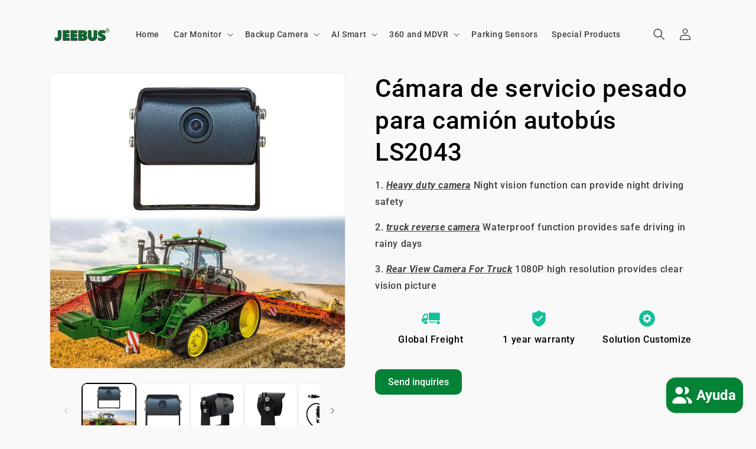

--- FILE ---
content_type: text/html; charset=utf-8
request_url: https://www.leesencamera.com/es/products/heavy-duty-camera-for-truck-ls2043
body_size: 37295
content:
<!doctype html>
<html class="no-js" lang="es">
  <head>
 
<meta charset="utf-8">
    <meta http-equiv="X-UA-Compatible" content="IE=edge">
    <meta name="viewport" content="width=device-width,initial-scale=1">
    <meta name="theme-color" content="">
    <link rel="canonical" href="https://www.leesencamera.com/es/products/heavy-duty-camera-for-truck-ls2043"><link rel="icon" type="image/png" href="//www.leesencamera.com/cdn/shop/files/logo-R.png?crop=center&height=32&v=1729065954&width=32"><link rel="preconnect" href="https://fonts.shopifycdn.com" crossorigin><title>
      Cámara de servicio pesado para camión autobús LS2043
 &ndash; Leesencamera</title>

    
      <meta name="description" content="Usar: La cámara de alta resistencia LS2043 está diseñada para soportar los entornos más difíciles. Diseñada para camiones, esta cámara resistente al agua y a los golpes es perfecta para todas las condiciones climáticas. Confíe en esta cámara para proporcionar una imagen clara incluso en temperaturas y entornos extremos">
    

    

<meta property="og:site_name" content="Leesencamera">
<meta property="og:url" content="https://www.leesencamera.com/es/products/heavy-duty-camera-for-truck-ls2043">
<meta property="og:title" content="Cámara de servicio pesado para camión autobús LS2043">
<meta property="og:type" content="product">
<meta property="og:description" content="Usar: La cámara de alta resistencia LS2043 está diseñada para soportar los entornos más difíciles. Diseñada para camiones, esta cámara resistente al agua y a los golpes es perfecta para todas las condiciones climáticas. Confíe en esta cámara para proporcionar una imagen clara incluso en temperaturas y entornos extremos"><meta property="og:image" content="http://www.leesencamera.com/cdn/shop/files/side-view-camera-for-harvster-_1.jpg?v=1702276298">
  <meta property="og:image:secure_url" content="https://www.leesencamera.com/cdn/shop/files/side-view-camera-for-harvster-_1.jpg?v=1702276298">
  <meta property="og:image:width" content="818">
  <meta property="og:image:height" content="818"><meta property="og:price:amount" content="0.00">
  <meta property="og:price:currency" content="USD"><meta name="twitter:card" content="summary_large_image">
<meta name="twitter:title" content="Cámara de servicio pesado para camión autobús LS2043">
<meta name="twitter:description" content="Usar: La cámara de alta resistencia LS2043 está diseñada para soportar los entornos más difíciles. Diseñada para camiones, esta cámara resistente al agua y a los golpes es perfecta para todas las condiciones climáticas. Confíe en esta cámara para proporcionar una imagen clara incluso en temperaturas y entornos extremos">


    <script src="//www.leesencamera.com/cdn/shop/t/2/assets/constants.js?v=58251544750838685771703323222" defer="defer"></script>
    <script src="//www.leesencamera.com/cdn/shop/t/2/assets/pubsub.js?v=158357773527763999511703323223" defer="defer"></script>
    <script src="//www.leesencamera.com/cdn/shop/t/2/assets/global.js?v=40820548392383841591703323222" defer="defer"></script><script>window.performance && window.performance.mark && window.performance.mark('shopify.content_for_header.start');</script><meta id="shopify-digital-wallet" name="shopify-digital-wallet" content="/81146380563/digital_wallets/dialog">
<link rel="alternate" hreflang="x-default" href="https://www.leesencamera.com/products/heavy-duty-camera-for-truck-ls2043">
<link rel="alternate" hreflang="en" href="https://www.leesencamera.com/products/heavy-duty-camera-for-truck-ls2043">
<link rel="alternate" hreflang="es" href="https://www.leesencamera.com/es/products/heavy-duty-camera-for-truck-ls2043">
<link rel="alternate" hreflang="ru" href="https://www.leesencamera.com/ru/products/heavy-duty-camera-for-truck-ls2043">
<link rel="alternate" hreflang="de" href="https://www.leesencamera.com/de/products/heavy-duty-camera-for-truck-ls2043">
<link rel="alternate" hreflang="fr" href="https://www.leesencamera.com/fr/products/heavy-duty-camera-for-truck-ls2043">
<link rel="alternate" hreflang="it" href="https://www.leesencamera.com/it/products/heavy-duty-camera-for-truck-ls2043">
<link rel="alternate" type="application/json+oembed" href="https://www.leesencamera.com/es/products/heavy-duty-camera-for-truck-ls2043.oembed">
<script async="async" src="/checkouts/internal/preloads.js?locale=es-US"></script>
<script id="shopify-features" type="application/json">{"accessToken":"0f6914477778e7a1423a1da9e4a73f81","betas":["rich-media-storefront-analytics"],"domain":"www.leesencamera.com","predictiveSearch":true,"shopId":81146380563,"locale":"es"}</script>
<script>var Shopify = Shopify || {};
Shopify.shop = "leesen-camera.myshopify.com";
Shopify.locale = "es";
Shopify.currency = {"active":"USD","rate":"1.0"};
Shopify.country = "US";
Shopify.theme = {"name":"LEESENCAMERA-2","id":163943645459,"schema_name":"Dawn","schema_version":"12.0.0","theme_store_id":887,"role":"main"};
Shopify.theme.handle = "null";
Shopify.theme.style = {"id":null,"handle":null};
Shopify.cdnHost = "www.leesencamera.com/cdn";
Shopify.routes = Shopify.routes || {};
Shopify.routes.root = "/es/";</script>
<script type="module">!function(o){(o.Shopify=o.Shopify||{}).modules=!0}(window);</script>
<script>!function(o){function n(){var o=[];function n(){o.push(Array.prototype.slice.apply(arguments))}return n.q=o,n}var t=o.Shopify=o.Shopify||{};t.loadFeatures=n(),t.autoloadFeatures=n()}(window);</script>
<script id="shop-js-analytics" type="application/json">{"pageType":"product"}</script>
<script defer="defer" async type="module" src="//www.leesencamera.com/cdn/shopifycloud/shop-js/modules/v2/client.init-shop-cart-sync_B5knhve2.es.esm.js"></script>
<script defer="defer" async type="module" src="//www.leesencamera.com/cdn/shopifycloud/shop-js/modules/v2/chunk.common_DUtBTchb.esm.js"></script>
<script type="module">
  await import("//www.leesencamera.com/cdn/shopifycloud/shop-js/modules/v2/client.init-shop-cart-sync_B5knhve2.es.esm.js");
await import("//www.leesencamera.com/cdn/shopifycloud/shop-js/modules/v2/chunk.common_DUtBTchb.esm.js");

  window.Shopify.SignInWithShop?.initShopCartSync?.({"fedCMEnabled":true,"windoidEnabled":true});

</script>
<script id="__st">var __st={"a":81146380563,"offset":28800,"reqid":"c100c564-ac4c-45c0-9029-80da7c8017d3-1768515487","pageurl":"www.leesencamera.com\/es\/products\/heavy-duty-camera-for-truck-ls2043","u":"6de87d354ef2","p":"product","rtyp":"product","rid":8767309807891};</script>
<script>window.ShopifyPaypalV4VisibilityTracking = true;</script>
<script id="form-persister">!function(){'use strict';const t='contact',e='new_comment',n=[[t,t],['blogs',e],['comments',e],[t,'customer']],o='password',r='form_key',c=['recaptcha-v3-token','g-recaptcha-response','h-captcha-response',o],s=()=>{try{return window.sessionStorage}catch{return}},i='__shopify_v',u=t=>t.elements[r],a=function(){const t=[...n].map((([t,e])=>`form[action*='/${t}']:not([data-nocaptcha='true']) input[name='form_type'][value='${e}']`)).join(',');var e;return e=t,()=>e?[...document.querySelectorAll(e)].map((t=>t.form)):[]}();function m(t){const e=u(t);a().includes(t)&&(!e||!e.value)&&function(t){try{if(!s())return;!function(t){const e=s();if(!e)return;const n=u(t);if(!n)return;const o=n.value;o&&e.removeItem(o)}(t);const e=Array.from(Array(32),(()=>Math.random().toString(36)[2])).join('');!function(t,e){u(t)||t.append(Object.assign(document.createElement('input'),{type:'hidden',name:r})),t.elements[r].value=e}(t,e),function(t,e){const n=s();if(!n)return;const r=[...t.querySelectorAll(`input[type='${o}']`)].map((({name:t})=>t)),u=[...c,...r],a={};for(const[o,c]of new FormData(t).entries())u.includes(o)||(a[o]=c);n.setItem(e,JSON.stringify({[i]:1,action:t.action,data:a}))}(t,e)}catch(e){console.error('failed to persist form',e)}}(t)}const f=t=>{if('true'===t.dataset.persistBound)return;const e=function(t,e){const n=function(t){return'function'==typeof t.submit?t.submit:HTMLFormElement.prototype.submit}(t).bind(t);return function(){let t;return()=>{t||(t=!0,(()=>{try{e(),n()}catch(t){(t=>{console.error('form submit failed',t)})(t)}})(),setTimeout((()=>t=!1),250))}}()}(t,(()=>{m(t)}));!function(t,e){if('function'==typeof t.submit&&'function'==typeof e)try{t.submit=e}catch{}}(t,e),t.addEventListener('submit',(t=>{t.preventDefault(),e()})),t.dataset.persistBound='true'};!function(){function t(t){const e=(t=>{const e=t.target;return e instanceof HTMLFormElement?e:e&&e.form})(t);e&&m(e)}document.addEventListener('submit',t),document.addEventListener('DOMContentLoaded',(()=>{const e=a();for(const t of e)f(t);var n;n=document.body,new window.MutationObserver((t=>{for(const e of t)if('childList'===e.type&&e.addedNodes.length)for(const t of e.addedNodes)1===t.nodeType&&'FORM'===t.tagName&&a().includes(t)&&f(t)})).observe(n,{childList:!0,subtree:!0,attributes:!1}),document.removeEventListener('submit',t)}))}()}();</script>
<script integrity="sha256-4kQ18oKyAcykRKYeNunJcIwy7WH5gtpwJnB7kiuLZ1E=" data-source-attribution="shopify.loadfeatures" defer="defer" src="//www.leesencamera.com/cdn/shopifycloud/storefront/assets/storefront/load_feature-a0a9edcb.js" crossorigin="anonymous"></script>
<script data-source-attribution="shopify.dynamic_checkout.dynamic.init">var Shopify=Shopify||{};Shopify.PaymentButton=Shopify.PaymentButton||{isStorefrontPortableWallets:!0,init:function(){window.Shopify.PaymentButton.init=function(){};var t=document.createElement("script");t.src="https://www.leesencamera.com/cdn/shopifycloud/portable-wallets/latest/portable-wallets.es.js",t.type="module",document.head.appendChild(t)}};
</script>
<script data-source-attribution="shopify.dynamic_checkout.buyer_consent">
  function portableWalletsHideBuyerConsent(e){var t=document.getElementById("shopify-buyer-consent"),n=document.getElementById("shopify-subscription-policy-button");t&&n&&(t.classList.add("hidden"),t.setAttribute("aria-hidden","true"),n.removeEventListener("click",e))}function portableWalletsShowBuyerConsent(e){var t=document.getElementById("shopify-buyer-consent"),n=document.getElementById("shopify-subscription-policy-button");t&&n&&(t.classList.remove("hidden"),t.removeAttribute("aria-hidden"),n.addEventListener("click",e))}window.Shopify?.PaymentButton&&(window.Shopify.PaymentButton.hideBuyerConsent=portableWalletsHideBuyerConsent,window.Shopify.PaymentButton.showBuyerConsent=portableWalletsShowBuyerConsent);
</script>
<script data-source-attribution="shopify.dynamic_checkout.cart.bootstrap">document.addEventListener("DOMContentLoaded",(function(){function t(){return document.querySelector("shopify-accelerated-checkout-cart, shopify-accelerated-checkout")}if(t())Shopify.PaymentButton.init();else{new MutationObserver((function(e,n){t()&&(Shopify.PaymentButton.init(),n.disconnect())})).observe(document.body,{childList:!0,subtree:!0})}}));
</script>
<script id="sections-script" data-sections="header" defer="defer" src="//www.leesencamera.com/cdn/shop/t/2/compiled_assets/scripts.js?1819"></script>
<script>window.performance && window.performance.mark && window.performance.mark('shopify.content_for_header.end');</script>


    <style data-shopify>
      @font-face {
  font-family: Roboto;
  font-weight: 500;
  font-style: normal;
  font-display: swap;
  src: url("//www.leesencamera.com/cdn/fonts/roboto/roboto_n5.250d51708d76acbac296b0e21ede8f81de4e37aa.woff2") format("woff2"),
       url("//www.leesencamera.com/cdn/fonts/roboto/roboto_n5.535e8c56f4cbbdea416167af50ab0ff1360a3949.woff") format("woff");
}

      @font-face {
  font-family: Roboto;
  font-weight: 700;
  font-style: normal;
  font-display: swap;
  src: url("//www.leesencamera.com/cdn/fonts/roboto/roboto_n7.f38007a10afbbde8976c4056bfe890710d51dec2.woff2") format("woff2"),
       url("//www.leesencamera.com/cdn/fonts/roboto/roboto_n7.94bfdd3e80c7be00e128703d245c207769d763f9.woff") format("woff");
}

      @font-face {
  font-family: Roboto;
  font-weight: 500;
  font-style: italic;
  font-display: swap;
  src: url("//www.leesencamera.com/cdn/fonts/roboto/roboto_i5.0ae24363bf5844e2ee3295d84078d36c9bd0faf4.woff2") format("woff2"),
       url("//www.leesencamera.com/cdn/fonts/roboto/roboto_i5.a9cdb6a43048799fe739d389c60b64059e33cf12.woff") format("woff");
}

      @font-face {
  font-family: Roboto;
  font-weight: 700;
  font-style: italic;
  font-display: swap;
  src: url("//www.leesencamera.com/cdn/fonts/roboto/roboto_i7.7ccaf9410746f2c53340607c42c43f90a9005937.woff2") format("woff2"),
       url("//www.leesencamera.com/cdn/fonts/roboto/roboto_i7.49ec21cdd7148292bffea74c62c0df6e93551516.woff") format("woff");
}

      @font-face {
  font-family: Roboto;
  font-weight: 500;
  font-style: normal;
  font-display: swap;
  src: url("//www.leesencamera.com/cdn/fonts/roboto/roboto_n5.250d51708d76acbac296b0e21ede8f81de4e37aa.woff2") format("woff2"),
       url("//www.leesencamera.com/cdn/fonts/roboto/roboto_n5.535e8c56f4cbbdea416167af50ab0ff1360a3949.woff") format("woff");
}


      
        :root,
        .color-background-1 {
          --color-background: 249,249,249;
        
          --gradient-background: #f9f9f9;
        

        

        --color-foreground: 0,0,0;
        --color-background-contrast: 185,185,185;
        --color-shadow: 249,249,249;
        --color-button: 249,249,249;
        --color-button-text: 249,249,249;
        --color-secondary-button: 249,249,249;
        --color-secondary-button-text: 255,255,255;
        --color-link: 255,255,255;
        --color-badge-foreground: 0,0,0;
        --color-badge-background: 249,249,249;
        --color-badge-border: 0,0,0;
        --payment-terms-background-color: rgb(249 249 249);
      }
      
        
        .color-background-2 {
          --color-background: 3,42,74;
        
          --gradient-background: #032a4a;
        

        

        --color-foreground: 255,255,255;
        --color-background-contrast: 4,56,99;
        --color-shadow: 255,255,255;
        --color-button: 4,113,47;
        --color-button-text: 243,243,243;
        --color-secondary-button: 3,42,74;
        --color-secondary-button-text: 249,249,249;
        --color-link: 249,249,249;
        --color-badge-foreground: 255,255,255;
        --color-badge-background: 3,42,74;
        --color-badge-border: 255,255,255;
        --payment-terms-background-color: rgb(3 42 74);
      }
      
        
        .color-inverse {
          --color-background: 226,232,233;
        
          --gradient-background: #e2e8e9;
        

        

        --color-foreground: 3,42,74;
        --color-background-contrast: 153,175,178;
        --color-shadow: 18,18,18;
        --color-button: 21,180,8;
        --color-button-text: 255,255,255;
        --color-secondary-button: 226,232,233;
        --color-secondary-button-text: 255,255,255;
        --color-link: 255,255,255;
        --color-badge-foreground: 3,42,74;
        --color-badge-background: 226,232,233;
        --color-badge-border: 3,42,74;
        --payment-terms-background-color: rgb(226 232 233);
      }
      
        
        .color-accent-1 {
          --color-background: 18,18,18;
        
          --gradient-background: #121212;
        

        

        --color-foreground: 255,255,255;
        --color-background-contrast: 146,146,146;
        --color-shadow: 18,18,18;
        --color-button: 255,255,255;
        --color-button-text: 18,18,18;
        --color-secondary-button: 18,18,18;
        --color-secondary-button-text: 255,255,255;
        --color-link: 255,255,255;
        --color-badge-foreground: 255,255,255;
        --color-badge-background: 18,18,18;
        --color-badge-border: 255,255,255;
        --payment-terms-background-color: rgb(18 18 18);
      }
      
        
        .color-accent-2 {
          --color-background: 3,42,74;
        
          --gradient-background: #032a4a;
        

        

        --color-foreground: 255,255,255;
        --color-background-contrast: 4,56,99;
        --color-shadow: 0,0,0;
        --color-button: 255,255,255;
        --color-button-text: 0,0,0;
        --color-secondary-button: 3,42,74;
        --color-secondary-button-text: 4,130,54;
        --color-link: 4,130,54;
        --color-badge-foreground: 255,255,255;
        --color-badge-background: 3,42,74;
        --color-badge-border: 255,255,255;
        --payment-terms-background-color: rgb(3 42 74);
      }
      
        
        .color-scheme-6cab8e1f-d963-4971-a01b-fae302472684 {
          --color-background: 4,130,54;
        
          --gradient-background: linear-gradient(142deg, rgba(255, 255, 255, 1) 62%, rgba(255, 255, 255, 1) 76%);
        

        

        --color-foreground: 3,42,74;
        --color-background-contrast: 0,6,3;
        --color-shadow: 249,249,249;
        --color-button: 4,130,54;
        --color-button-text: 0,0,0;
        --color-secondary-button: 4,130,54;
        --color-secondary-button-text: 255,255,255;
        --color-link: 255,255,255;
        --color-badge-foreground: 3,42,74;
        --color-badge-background: 4,130,54;
        --color-badge-border: 3,42,74;
        --payment-terms-background-color: rgb(4 130 54);
      }
      
        
        .color-scheme-6226ce31-0b7a-4597-8513-c4e5902d7240 {
          --color-background: 255,255,255;
        
          --gradient-background: linear-gradient(35deg, rgba(221, 231, 240, 1) 6%, rgba(255, 255, 255, 1) 76%, rgba(231, 235, 248, 1) 100%);
        

        

        --color-foreground: 0,0,0;
        --color-background-contrast: 191,191,191;
        --color-shadow: 3,42,74;
        --color-button: 4,130,54;
        --color-button-text: ,,;
        --color-secondary-button: 255,255,255;
        --color-secondary-button-text: 4,130,54;
        --color-link: 4,130,54;
        --color-badge-foreground: 0,0,0;
        --color-badge-background: 255,255,255;
        --color-badge-border: 0,0,0;
        --payment-terms-background-color: rgb(255 255 255);
      }
      
        
        .color-scheme-f11dab42-8895-42b5-8f9b-a6ec895f1df7 {
          --color-background: ,,;
        
          --gradient-background: linear-gradient(46deg, rgba(0, 118, 1, 1) 13%, rgba(170, 248, 219, 1) 86%);
        

        

        --color-foreground: 0,0,0;
        --color-background-contrast: ,,;
        --color-shadow: 3,42,74;
        --color-button: 4,130,54;
        --color-button-text: ,,;
        --color-secondary-button: ,,;
        --color-secondary-button-text: 4,130,54;
        --color-link: 4,130,54;
        --color-badge-foreground: 0,0,0;
        --color-badge-background: ,,;
        --color-badge-border: 0,0,0;
        --payment-terms-background-color: rgb();
      }
      

      body, .color-background-1, .color-background-2, .color-inverse, .color-accent-1, .color-accent-2, .color-scheme-6cab8e1f-d963-4971-a01b-fae302472684, .color-scheme-6226ce31-0b7a-4597-8513-c4e5902d7240, .color-scheme-f11dab42-8895-42b5-8f9b-a6ec895f1df7 {
        color: rgba(var(--color-foreground), 0.75);
        background-color: rgb(var(--color-background));
      }

      :root {
        --font-body-family: Roboto, sans-serif;
        --font-body-style: normal;
        --font-body-weight: 500;
        --font-body-weight-bold: 800;

        --font-heading-family: Roboto, sans-serif;
        --font-heading-style: normal;
        --font-heading-weight: 500;

        --font-body-scale: 1.0;
        --font-heading-scale: 1.05;

        --media-padding: px;
        --media-border-opacity: 0.05;
        --media-border-width: 1px;
        --media-radius: 8px;
        --media-shadow-opacity: 0.0;
        --media-shadow-horizontal-offset: 0px;
        --media-shadow-vertical-offset: 0px;
        --media-shadow-blur-radius: 5px;
        --media-shadow-visible: 0;

        --page-width: 120rem;
        --page-width-margin: 0rem;

        --product-card-image-padding: 0.0rem;
        --product-card-corner-radius: 0.6rem;
        --product-card-text-alignment: left;
        --product-card-border-width: 0.0rem;
        --product-card-border-opacity: 0.1;
        --product-card-shadow-opacity: 0.0;
        --product-card-shadow-visible: 0;
        --product-card-shadow-horizontal-offset: 0.0rem;
        --product-card-shadow-vertical-offset: 0.4rem;
        --product-card-shadow-blur-radius: 0.5rem;

        --collection-card-image-padding: 0.0rem;
        --collection-card-corner-radius: 0.0rem;
        --collection-card-text-alignment: left;
        --collection-card-border-width: 0.0rem;
        --collection-card-border-opacity: 0.1;
        --collection-card-shadow-opacity: 0.0;
        --collection-card-shadow-visible: 0;
        --collection-card-shadow-horizontal-offset: 0.0rem;
        --collection-card-shadow-vertical-offset: 0.4rem;
        --collection-card-shadow-blur-radius: 0.5rem;

        --blog-card-image-padding: 0.0rem;
        --blog-card-corner-radius: 0.0rem;
        --blog-card-text-alignment: left;
        --blog-card-border-width: 0.0rem;
        --blog-card-border-opacity: 0.1;
        --blog-card-shadow-opacity: 0.0;
        --blog-card-shadow-visible: 0;
        --blog-card-shadow-horizontal-offset: 0.0rem;
        --blog-card-shadow-vertical-offset: 0.4rem;
        --blog-card-shadow-blur-radius: 0.5rem;

        --badge-corner-radius: 3.0rem;

        --popup-border-width: 1px;
        --popup-border-opacity: 0.3;
        --popup-corner-radius: 8px;
        --popup-shadow-opacity: 0.05;
        --popup-shadow-horizontal-offset: 0px;
        --popup-shadow-vertical-offset: 4px;
        --popup-shadow-blur-radius: 5px;

        --drawer-border-width: 1px;
        --drawer-border-opacity: 0.1;
        --drawer-shadow-opacity: 0.0;
        --drawer-shadow-horizontal-offset: 0px;
        --drawer-shadow-vertical-offset: 4px;
        --drawer-shadow-blur-radius: 5px;

        --spacing-sections-desktop: 24px;
        --spacing-sections-mobile: 20px;

        --grid-desktop-vertical-spacing: 12px;
        --grid-desktop-horizontal-spacing: 12px;
        --grid-mobile-vertical-spacing: 6px;
        --grid-mobile-horizontal-spacing: 6px;

        --text-boxes-border-opacity: 0.1;
        --text-boxes-border-width: 0px;
        --text-boxes-radius: 4px;
        --text-boxes-shadow-opacity: 0.0;
        --text-boxes-shadow-visible: 0;
        --text-boxes-shadow-horizontal-offset: 0px;
        --text-boxes-shadow-vertical-offset: 4px;
        --text-boxes-shadow-blur-radius: 5px;

        --buttons-radius: 4px;
        --buttons-radius-outset: 5px;
        --buttons-border-width: 1px;
        --buttons-border-opacity: 0.4;
        --buttons-shadow-opacity: 0.0;
        --buttons-shadow-visible: 0;
        --buttons-shadow-horizontal-offset: 0px;
        --buttons-shadow-vertical-offset: 4px;
        --buttons-shadow-blur-radius: 5px;
        --buttons-border-offset: 0.3px;

        --inputs-radius: 2px;
        --inputs-border-width: 2px;
        --inputs-border-opacity: 0.55;
        --inputs-shadow-opacity: 0.3;
        --inputs-shadow-horizontal-offset: 0px;
        --inputs-margin-offset: 4px;
        --inputs-shadow-vertical-offset: 4px;
        --inputs-shadow-blur-radius: 5px;
        --inputs-radius-outset: 4px;

        --variant-pills-radius: 40px;
        --variant-pills-border-width: 1px;
        --variant-pills-border-opacity: 0.55;
        --variant-pills-shadow-opacity: 0.0;
        --variant-pills-shadow-horizontal-offset: 0px;
        --variant-pills-shadow-vertical-offset: 4px;
        --variant-pills-shadow-blur-radius: 5px;
      }

      *,
      *::before,
      *::after {
        box-sizing: inherit;
      }

      html {
        box-sizing: border-box;
        font-size: calc(var(--font-body-scale) * 62.5%);
        height: 100%;
      }

      body {
        display: grid;
        grid-template-rows: auto auto 1fr auto;
        grid-template-columns: 100%;
        min-height: 100%;
        margin: 0;
        font-size: 1.5rem;
        letter-spacing: 0.06rem;
        line-height: calc(1 + 0.8 / var(--font-body-scale));
        font-family: var(--font-body-family);
        font-style: var(--font-body-style);
        font-weight: var(--font-body-weight);
      }

      @media screen and (min-width: 750px) {
        body {
          font-size: 1.6rem;
        }
      }
    </style>

    <link href="//www.leesencamera.com/cdn/shop/t/2/assets/base.css?v=22615539281115885671703323221" rel="stylesheet" type="text/css" media="all" />
<link rel="preload" as="font" href="//www.leesencamera.com/cdn/fonts/roboto/roboto_n5.250d51708d76acbac296b0e21ede8f81de4e37aa.woff2" type="font/woff2" crossorigin><link rel="preload" as="font" href="//www.leesencamera.com/cdn/fonts/roboto/roboto_n5.250d51708d76acbac296b0e21ede8f81de4e37aa.woff2" type="font/woff2" crossorigin><link href="//www.leesencamera.com/cdn/shop/t/2/assets/component-localization-form.css?v=143319823105703127341703323222" rel="stylesheet" type="text/css" media="all" />
      <script src="//www.leesencamera.com/cdn/shop/t/2/assets/localization-form.js?v=161644695336821385561703323222" defer="defer"></script><link
        rel="stylesheet"
        href="//www.leesencamera.com/cdn/shop/t/2/assets/component-predictive-search.css?v=118923337488134913561703323222"
        media="print"
        onload="this.media='all'"
      ><script>
      document.documentElement.className = document.documentElement.className.replace('no-js', 'js');
      if (Shopify.designMode) {
        document.documentElement.classList.add('shopify-design-mode');
      }
    </script>

  <!-- Meta Pixel Code -->
<script>
!function(f,b,e,v,n,t,s)
{if(f.fbq)return;n=f.fbq=function(){n.callMethod?
n.callMethod.apply(n,arguments):n.queue.push(arguments)};
if(!f._fbq)f._fbq=n;n.push=n;n.loaded=!0;n.version='2.0';
n.queue=[];t=b.createElement(e);t.async=!0;
t.src=v;s=b.getElementsByTagName(e)[0];
s.parentNode.insertBefore(t,s)}(window, document,'script',
'https://connect.facebook.net/en_US/fbevents.js');
fbq('init', '1329535594413491');
fbq('track', 'PageView');
</script>
<noscript><img height="1" width="1" style="display:none"
src="https://www.facebook.com/tr?id=1329535594413491&ev=PageView&noscript=1"
/></noscript>
<!-- End Meta Pixel Code -->
  <!-- BEGIN app block: shopify://apps/powerful-form-builder/blocks/app-embed/e4bcb1eb-35b2-42e6-bc37-bfe0e1542c9d --><script type="text/javascript" hs-ignore data-cookieconsent="ignore">
  var Globo = Globo || {};
  var globoFormbuilderRecaptchaInit = function(){};
  var globoFormbuilderHcaptchaInit = function(){};
  window.Globo.FormBuilder = window.Globo.FormBuilder || {};
  window.Globo.FormBuilder.shop = {"configuration":{"money_format":"<span class=hidden>${{ amount }}</span>"},"pricing":{"features":{"bulkOrderForm":false,"cartForm":false,"fileUpload":2,"removeCopyright":false,"restrictedEmailDomains":false}},"settings":{"copyright":"Powered by <a href=\"https://globosoftware.net\" target=\"_blank\">Globo</a> <a href=\"https://apps.shopify.com/form-builder-contact-form\" target=\"_blank\">Form Builder</a>","hideWaterMark":true,"reCaptcha":{"recaptchaType":"v2","siteKey":false,"languageCode":"en"},"scrollTop":false,"customCssCode":"","customCssEnabled":false,"additionalColumns":[]},"encryption_form_id":1,"url":"https://app.powerfulform.com/","CDN_URL":"https://dxo9oalx9qc1s.cloudfront.net"};

  if(window.Globo.FormBuilder.shop.settings.customCssEnabled && window.Globo.FormBuilder.shop.settings.customCssCode){
    const customStyle = document.createElement('style');
    customStyle.type = 'text/css';
    customStyle.innerHTML = window.Globo.FormBuilder.shop.settings.customCssCode;
    document.head.appendChild(customStyle);
  }

  window.Globo.FormBuilder.forms = [];
    
      
      
      
      window.Globo.FormBuilder.forms[24583] = {"24583":{"elements":[{"id":"group-1","type":"group","label":{"en":"","de":"Page 1","es":"Page 1","fr":"Page 1","it":"Page 1","ru":"Page 1","uk":"Page 1"},"description":"","elements":[{"id":"email","type":"email","label":{"en":"","de":"Email","es":"Email","fr":"Email","it":"Email","ru":"Email","uk":"Email"},"placeholder":{"en":"E-mail","de":"Email","es":"Email","fr":"Email","it":"Email","ru":"Email","uk":"Email"},"description":" ","hideLabel":true,"required":false,"columnWidth":50,"inputIcon":"\u003csvg xmlns=\"http:\/\/www.w3.org\/2000\/svg\" viewBox=\"0 0 20 20\"\u003e\u003cpath fill-rule=\"evenodd\" d=\"M5.75 4.5c-1.519 0-2.75 1.231-2.75 2.75v5.5c0 1.519 1.231 2.75 2.75 2.75h8.5c1.519 0 2.75-1.231 2.75-2.75v-5.5c0-1.519-1.231-2.75-2.75-2.75h-8.5Zm-1.25 2.75c0-.69.56-1.25 1.25-1.25h8.5c.69 0 1.25.56 1.25 1.25v5.5c0 .69-.56 1.25-1.25 1.25h-8.5c-.69 0-1.25-.56-1.25-1.25v-5.5Zm2.067.32c-.375-.175-.821-.013-.997.363-.175.375-.013.821.363.997l3.538 1.651c.335.156.723.156 1.058 0l3.538-1.651c.376-.176.538-.622.363-.997-.175-.376-.622-.538-.997-.363l-3.433 1.602-3.433-1.602Z\"\/\u003e\u003c\/svg\u003e"},{"id":"phone-1","type":"phone","label":{"en":"","de":"电话","es":"电话","ru":"电话"},"placeholder":{"en":"","de":"","es":"","ru":""},"description":"","validatePhone":false,"onlyShowFlag":false,"defaultCountryCode":"us","limitCharacters":false,"characters":100,"hideLabel":false,"keepPositionLabel":false,"columnWidth":50,"displayType":"show","displayDisjunctive":false,"conditionalField":true,"required":false,"displayRules":[{"field":"","relation":"equal","condition":""}]},{"id":"country-1","type":"country","label":{"en":"","de":"国家","es":"国家","ru":"国家"},"placeholder":{"en":"Country","de":"请选择","es":"请选择","ru":"请选择"},"options":"Afghanistan\nAland Islands\nAlbania\nAlgeria\nAndorra\nAngola\nAnguilla\nAntigua And Barbuda\nArgentina\nArmenia\nAruba\nAustralia\nAustria\nAzerbaijan\nBahamas\nBahrain\nBangladesh\nBarbados\nBelarus\nBelgium\nBelize\nBenin\nBermuda\nBhutan\nBolivia\nBosnia And Herzegovina\nBotswana\nBouvet Island\nBrazil\nBritish Indian Ocean Territory\nVirgin Islands, British\nBrunei\nBulgaria\nBurkina Faso\nBurundi\nCambodia\nRepublic of Cameroon\nCanada\nCape Verde\nCaribbean Netherlands\nCayman Islands\nCentral African Republic\nChad\nChile\nChina\nChristmas Island\nCocos (Keeling) Islands\nColombia\nComoros\nCongo\nCongo, The Democratic Republic Of The\nCook Islands\nCosta Rica\nCroatia\nCuba\nCuraçao\nCyprus\nCzech Republic\nCôte d'Ivoire\nDenmark\nDjibouti\nDominica\nDominican Republic\nEcuador\nEgypt\nEl Salvador\nEquatorial Guinea\nEritrea\nEstonia\nEswatini\nEthiopia\nFalkland Islands (Malvinas)\nFaroe Islands\nFiji\nFinland\nFrance\nFrench Guiana\nFrench Polynesia\nFrench Southern Territories\nGabon\nGambia\nGeorgia\nGermany\nGhana\nGibraltar\nGreece\nGreenland\nGrenada\nGuadeloupe\nGuatemala\nGuernsey\nGuinea\nGuinea Bissau\nGuyana\nHaiti\nHeard Island And Mcdonald Islands\nHonduras\nHong Kong\nHungary\nIceland\nIndia\nIndonesia\nIran, Islamic Republic Of\nIraq\nIreland\nIsle Of Man\nIsrael\nItaly\nJamaica\nJapan\nJersey\nJordan\nKazakhstan\nKenya\nKiribati\nKosovo\nKuwait\nKyrgyzstan\nLao People's Democratic Republic\nLatvia\nLebanon\nLesotho\nLiberia\nLibyan Arab Jamahiriya\nLiechtenstein\nLithuania\nLuxembourg\nMacao\nMadagascar\nMalawi\nMalaysia\nMaldives\nMali\nMalta\nMartinique\nMauritania\nMauritius\nMayotte\nMexico\nMoldova, Republic of\nMonaco\nMongolia\nMontenegro\nMontserrat\nMorocco\nMozambique\nMyanmar\nNamibia\nNauru\nNepal\nNetherlands\nNetherlands Antilles\nNew Caledonia\nNew Zealand\nNicaragua\nNiger\nNigeria\nNiue\nNorfolk Island\nKorea, Democratic People's Republic Of\nNorth Macedonia\nNorway\nOman\nPakistan\nPalestinian Territory, Occupied\nPanama\nPapua New Guinea\nParaguay\nPeru\nPhilippines\nPitcairn\nPoland\nPortugal\nQatar\nReunion\nRomania\nRussia\nRwanda\nSamoa\nSan Marino\nSao Tome And Principe\nSaudi Arabia\nSenegal\nSerbia\nSeychelles\nSierra Leone\nSingapore\nSint Maarten\nSlovakia\nSlovenia\nSolomon Islands\nSomalia\nSouth Africa\nSouth Georgia And The South Sandwich Islands\nSouth Korea\nSouth Sudan\nSpain\nSri Lanka\nSaint Barthélemy\nSaint Helena\nSaint Kitts And Nevis\nSaint Lucia\nSaint Martin\nSaint Pierre And Miquelon\nSt. Vincent\nSudan\nSuriname\nSvalbard And Jan Mayen\nSweden\nSwitzerland\nSyria\nTaiwan\nTajikistan\nTanzania, United Republic Of\nThailand\nTimor Leste\nTogo\nTokelau\nTonga\nTrinidad and Tobago\nTunisia\nTurkey\nTurkmenistan\nTurks and Caicos Islands\nTuvalu\nUnited States Minor Outlying Islands\nUganda\nUkraine\nUnited Arab Emirates\nUnited Kingdom\nUnited States\nUruguay\nUzbekistan\nVanuatu\nHoly See (Vatican City State)\nVenezuela\nVietnam\nWallis And Futuna\nWestern Sahara\nYemen\nZambia\nZimbabwe","defaultOption":"","description":"","hideLabel":true,"keepPositionLabel":false,"columnWidth":50,"displayType":"show","displayDisjunctive":false,"conditionalField":true,"inputIcon":"","displayRules":[{"field":"","relation":"equal","condition":""}]},{"id":"text-1","type":"text","label":{"en":"","de":"文本","es":"文本","ru":"文本"},"placeholder":{"en":"Business name","de":"","es":"","fr":"","it":"","ru":"","uk":""},"description":"","limitCharacters":false,"characters":100,"hideLabel":false,"keepPositionLabel":false,"columnWidth":100,"displayType":"show","displayDisjunctive":false,"conditionalField":true,"displayRules":[{"field":"","relation":"equal","condition":""}]},{"id":"textarea","type":"textarea","label":{"en":"Tell me what product you want to know, I will reply you as soon as I see the email, thank you!","de":"Message","es":"Message","fr":"Message","it":"Message","ru":"Message","uk":"Message"},"placeholder":{"en":"","de":"Message","es":"Message","fr":"Message","it":"Message","ru":"Message","uk":"Message"},"description":{"en":"","de":" ","es":" ","fr":" ","it":" ","ru":" ","uk":" "},"hideLabel":false,"required":false,"columnWidth":100,"conditionalField":false,"displayType":"show","displayRules":[{"field":"","relation":"equal","condition":""}],"limitCharacters":false}]}],"errorMessage":{"required":"Please fill in field","invalid":"Invalid","invalidEmail":"Invalid email","invalidURL":"Invalid URL","fileSizeLimit":"File size limit exceeded","fileNotAllowed":"File extension not allowed","requiredCaptcha":"Please, enter the captcha"},"appearance":{"layout":"boxed","width":600,"style":"classic","mainColor":"rgba(4,130,54,1)","floatingIcon":"\u003csvg aria-hidden=\"true\" focusable=\"false\" data-prefix=\"far\" data-icon=\"envelope\" class=\"svg-inline--fa fa-envelope fa-w-16\" role=\"img\" xmlns=\"http:\/\/www.w3.org\/2000\/svg\" viewBox=\"0 0 512 512\"\u003e\u003cpath fill=\"currentColor\" d=\"M464 64H48C21.49 64 0 85.49 0 112v288c0 26.51 21.49 48 48 48h416c26.51 0 48-21.49 48-48V112c0-26.51-21.49-48-48-48zm0 48v40.805c-22.422 18.259-58.168 46.651-134.587 106.49-16.841 13.247-50.201 45.072-73.413 44.701-23.208.375-56.579-31.459-73.413-44.701C106.18 199.465 70.425 171.067 48 152.805V112h416zM48 400V214.398c22.914 18.251 55.409 43.862 104.938 82.646 21.857 17.205 60.134 55.186 103.062 54.955 42.717.231 80.509-37.199 103.053-54.947 49.528-38.783 82.032-64.401 104.947-82.653V400H48z\"\u003e\u003c\/path\u003e\u003c\/svg\u003e","floatingText":null,"displayOnAllPage":false,"formType":"normalForm","background":"color","backgroundColor":"#fff","descriptionColor":"#6c757d","headingColor":"#000","labelColor":"#000","optionColor":"#000","paragraphBackground":"#fff","paragraphColor":"#000","colorScheme":{"solidButton":{"red":4,"green":130,"blue":54},"solidButtonLabel":{"red":255,"green":255,"blue":255},"text":{"red":0,"green":0,"blue":0},"outlineButton":{"red":4,"green":130,"blue":54},"background":{"red":255,"green":255,"blue":255}},"fontSize":"medium"},"afterSubmit":{"fpxTrackerName":"","gaEventName":"globo_form_submit","gaEventCategory":"Form Builder by Globo","gaEventAction":"Submit","gaEventLabel":"Contact us form","action":"clearForm","message":"\u003ch4\u003eThank you for getting in touch!\u0026nbsp;\u003c\/h4\u003e\u003cp\u003e\u003cbr\u003e\u003c\/p\u003e\u003cp\u003eWe appreciate you contacting us. One of our colleagues will get back in touch with you soon!\u003c\/p\u003e\u003cp\u003e\u003cbr\u003e\u003c\/p\u003e\u003cp\u003eHave a great day!\u003c\/p\u003e","redirectUrl":null,"enableGa":true,"enableFpx":true},"footer":{"description":null,"previousText":"Previous","nextText":"Next","submitText":"Send","resetButton":false,"submitFullWidth":false,"submitAlignment":"left"},"header":{"active":true,"title":"Contact us","description":{"en":"\u003cp\u003ePlease fill in the E-mail to request product catalogue\u003c\/p\u003e","de":"Leave your message and we'll get back to you shortly.","es":"Leave your message and we'll get back to you shortly.","fr":"Leave your message and we'll get back to you shortly.","it":"Leave your message and we'll get back to you shortly.","ru":"Leave your message and we'll get back to you shortly.","uk":"Leave your message and we'll get back to you shortly."},"headerAlignment":"center"},"isStepByStepForm":true,"publish":{"requiredLogin":false,"requiredLoginMessage":"Please \u003ca href='\/account\/login' title='login'\u003elogin\u003c\/a\u003e to continue","publishType":"embedCode","selectTime":"forever","setCookie":"1","setCookieHours":"1","setCookieWeeks":"1"},"reCaptcha":{"enable":false,"note":"Please make sure that you have set Google reCaptcha v2 Site key and Secret key in \u003ca href=\"\/admin\/settings\"\u003eSettings\u003c\/a\u003e"},"html":"\n\u003cdiv class=\"globo-form boxed-form globo-form-id-24583 \" data-locale=\"en\" \u003e\n\n\u003cstyle\u003e\n\n\n    :root .globo-form-app[data-id=\"24583\"]{\n        \n        --gfb-color-solidButton: 4,130,54;\n        --gfb-color-solidButtonColor: rgb(var(--gfb-color-solidButton));\n        --gfb-color-solidButtonLabel: 255,255,255;\n        --gfb-color-solidButtonLabelColor: rgb(var(--gfb-color-solidButtonLabel));\n        --gfb-color-text: 0,0,0;\n        --gfb-color-textColor: rgb(var(--gfb-color-text));\n        --gfb-color-outlineButton: 4,130,54;\n        --gfb-color-outlineButtonColor: rgb(var(--gfb-color-outlineButton));\n        --gfb-color-background: 255,255,255;\n        --gfb-color-backgroundColor: rgb(var(--gfb-color-background));\n        \n        --gfb-main-color: rgba(4,130,54,1);\n        --gfb-primary-color: var(--gfb-color-solidButtonColor, var(--gfb-main-color));\n        --gfb-primary-text-color: var(--gfb-color-solidButtonLabelColor, #FFF);\n        --gfb-form-width: 600px;\n        --gfb-font-family: inherit;\n        --gfb-font-style: inherit;\n        --gfb--image: 40%;\n        --gfb-image-ratio-draft: var(--gfb--image);\n        --gfb-image-ratio: var(--gfb-image-ratio-draft);\n        \n        --gfb-bg-temp-color: #FFF;\n        --gfb-bg-position: ;\n        \n            --gfb-bg-temp-color: #fff;\n        \n        --gfb-bg-color: var(--gfb-color-backgroundColor, var(--gfb-bg-temp-color));\n        \n    }\n    \n.globo-form-id-24583 .globo-form-app{\n    max-width: 600px;\n    width: -webkit-fill-available;\n    \n    background-color: var(--gfb-bg-color);\n    \n    \n}\n\n.globo-form-id-24583 .globo-form-app .globo-heading{\n    color: var(--gfb-color-textColor, #000)\n}\n\n\n.globo-form-id-24583 .globo-form-app .header {\n    text-align:center;\n}\n\n\n.globo-form-id-24583 .globo-form-app .globo-description,\n.globo-form-id-24583 .globo-form-app .header .globo-description{\n    --gfb-color-description: rgba(var(--gfb-color-text), 0.8);\n    color: var(--gfb-color-description, #6c757d);\n}\n.globo-form-id-24583 .globo-form-app .globo-label,\n.globo-form-id-24583 .globo-form-app .globo-form-control label.globo-label,\n.globo-form-id-24583 .globo-form-app .globo-form-control label.globo-label span.label-content{\n    color: var(--gfb-color-textColor, #000);\n    text-align: left !important;\n}\n.globo-form-id-24583 .globo-form-app .globo-label.globo-position-label{\n    height: 20px !important;\n}\n.globo-form-id-24583 .globo-form-app .globo-form-control .help-text.globo-description,\n.globo-form-id-24583 .globo-form-app .globo-form-control span.globo-description{\n    --gfb-color-description: rgba(var(--gfb-color-text), 0.8);\n    color: var(--gfb-color-description, #6c757d);\n}\n.globo-form-id-24583 .globo-form-app .globo-form-control .checkbox-wrapper .globo-option,\n.globo-form-id-24583 .globo-form-app .globo-form-control .radio-wrapper .globo-option\n{\n    color: var(--gfb-color-textColor, #000);\n}\n.globo-form-id-24583 .globo-form-app .footer,\n.globo-form-id-24583 .globo-form-app .gfb__footer{\n    text-align:left;\n}\n.globo-form-id-24583 .globo-form-app .footer button,\n.globo-form-id-24583 .globo-form-app .gfb__footer button{\n    border:1px solid var(--gfb-primary-color);\n    \n}\n.globo-form-id-24583 .globo-form-app .footer button.submit,\n.globo-form-id-24583 .globo-form-app .gfb__footer button.submit\n.globo-form-id-24583 .globo-form-app .footer button.checkout,\n.globo-form-id-24583 .globo-form-app .gfb__footer button.checkout,\n.globo-form-id-24583 .globo-form-app .footer button.action.loading .spinner,\n.globo-form-id-24583 .globo-form-app .gfb__footer button.action.loading .spinner{\n    background-color: var(--gfb-primary-color);\n    color : #ffffff;\n}\n.globo-form-id-24583 .globo-form-app .globo-form-control .star-rating\u003efieldset:not(:checked)\u003elabel:before {\n    content: url('data:image\/svg+xml; utf8, \u003csvg aria-hidden=\"true\" focusable=\"false\" data-prefix=\"far\" data-icon=\"star\" class=\"svg-inline--fa fa-star fa-w-18\" role=\"img\" xmlns=\"http:\/\/www.w3.org\/2000\/svg\" viewBox=\"0 0 576 512\"\u003e\u003cpath fill=\"rgba(4,130,54,1)\" d=\"M528.1 171.5L382 150.2 316.7 17.8c-11.7-23.6-45.6-23.9-57.4 0L194 150.2 47.9 171.5c-26.2 3.8-36.7 36.1-17.7 54.6l105.7 103-25 145.5c-4.5 26.3 23.2 46 46.4 33.7L288 439.6l130.7 68.7c23.2 12.2 50.9-7.4 46.4-33.7l-25-145.5 105.7-103c19-18.5 8.5-50.8-17.7-54.6zM388.6 312.3l23.7 138.4L288 385.4l-124.3 65.3 23.7-138.4-100.6-98 139-20.2 62.2-126 62.2 126 139 20.2-100.6 98z\"\u003e\u003c\/path\u003e\u003c\/svg\u003e');\n}\n.globo-form-id-24583 .globo-form-app .globo-form-control .star-rating\u003efieldset\u003einput:checked ~ label:before {\n    content: url('data:image\/svg+xml; utf8, \u003csvg aria-hidden=\"true\" focusable=\"false\" data-prefix=\"fas\" data-icon=\"star\" class=\"svg-inline--fa fa-star fa-w-18\" role=\"img\" xmlns=\"http:\/\/www.w3.org\/2000\/svg\" viewBox=\"0 0 576 512\"\u003e\u003cpath fill=\"rgba(4,130,54,1)\" d=\"M259.3 17.8L194 150.2 47.9 171.5c-26.2 3.8-36.7 36.1-17.7 54.6l105.7 103-25 145.5c-4.5 26.3 23.2 46 46.4 33.7L288 439.6l130.7 68.7c23.2 12.2 50.9-7.4 46.4-33.7l-25-145.5 105.7-103c19-18.5 8.5-50.8-17.7-54.6L382 150.2 316.7 17.8c-11.7-23.6-45.6-23.9-57.4 0z\"\u003e\u003c\/path\u003e\u003c\/svg\u003e');\n}\n.globo-form-id-24583 .globo-form-app .globo-form-control .star-rating\u003efieldset:not(:checked)\u003elabel:hover:before,\n.globo-form-id-24583 .globo-form-app .globo-form-control .star-rating\u003efieldset:not(:checked)\u003elabel:hover ~ label:before{\n    content : url('data:image\/svg+xml; utf8, \u003csvg aria-hidden=\"true\" focusable=\"false\" data-prefix=\"fas\" data-icon=\"star\" class=\"svg-inline--fa fa-star fa-w-18\" role=\"img\" xmlns=\"http:\/\/www.w3.org\/2000\/svg\" viewBox=\"0 0 576 512\"\u003e\u003cpath fill=\"rgba(4,130,54,1)\" d=\"M259.3 17.8L194 150.2 47.9 171.5c-26.2 3.8-36.7 36.1-17.7 54.6l105.7 103-25 145.5c-4.5 26.3 23.2 46 46.4 33.7L288 439.6l130.7 68.7c23.2 12.2 50.9-7.4 46.4-33.7l-25-145.5 105.7-103c19-18.5 8.5-50.8-17.7-54.6L382 150.2 316.7 17.8c-11.7-23.6-45.6-23.9-57.4 0z\"\u003e\u003c\/path\u003e\u003c\/svg\u003e')\n}\n.globo-form-id-24583 .globo-form-app .globo-form-control .checkbox-wrapper .checkbox-input:checked ~ .checkbox-label:before {\n    border-color: var(--gfb-primary-color);\n    box-shadow: 0 4px 6px rgba(50,50,93,0.11), 0 1px 3px rgba(0,0,0,0.08);\n    background-color: var(--gfb-primary-color);\n}\n.globo-form-id-24583 .globo-form-app .step.-completed .step__number,\n.globo-form-id-24583 .globo-form-app .line.-progress,\n.globo-form-id-24583 .globo-form-app .line.-start{\n    background-color: var(--gfb-primary-color);\n}\n.globo-form-id-24583 .globo-form-app .checkmark__check,\n.globo-form-id-24583 .globo-form-app .checkmark__circle{\n    stroke: var(--gfb-primary-color);\n}\n.globo-form-id-24583 .floating-button{\n    background-color: var(--gfb-primary-color);\n}\n.globo-form-id-24583 .globo-form-app .globo-form-control .checkbox-wrapper .checkbox-input ~ .checkbox-label:before,\n.globo-form-app .globo-form-control .radio-wrapper .radio-input ~ .radio-label:after{\n    border-color : var(--gfb-primary-color);\n}\n.globo-form-id-24583 .flatpickr-day.selected, \n.globo-form-id-24583 .flatpickr-day.startRange, \n.globo-form-id-24583 .flatpickr-day.endRange, \n.globo-form-id-24583 .flatpickr-day.selected.inRange, \n.globo-form-id-24583 .flatpickr-day.startRange.inRange, \n.globo-form-id-24583 .flatpickr-day.endRange.inRange, \n.globo-form-id-24583 .flatpickr-day.selected:focus, \n.globo-form-id-24583 .flatpickr-day.startRange:focus, \n.globo-form-id-24583 .flatpickr-day.endRange:focus, \n.globo-form-id-24583 .flatpickr-day.selected:hover, \n.globo-form-id-24583 .flatpickr-day.startRange:hover, \n.globo-form-id-24583 .flatpickr-day.endRange:hover, \n.globo-form-id-24583 .flatpickr-day.selected.prevMonthDay, \n.globo-form-id-24583 .flatpickr-day.startRange.prevMonthDay, \n.globo-form-id-24583 .flatpickr-day.endRange.prevMonthDay, \n.globo-form-id-24583 .flatpickr-day.selected.nextMonthDay, \n.globo-form-id-24583 .flatpickr-day.startRange.nextMonthDay, \n.globo-form-id-24583 .flatpickr-day.endRange.nextMonthDay {\n    background: var(--gfb-primary-color);\n    border-color: var(--gfb-primary-color);\n}\n.globo-form-id-24583 .globo-paragraph {\n    background: #fff;\n    color: var(--gfb-color-textColor, #000);\n    width: 100%!important;\n}\n\n\u003c\/style\u003e\n\n\n\n\n\u003cdiv class=\"globo-form-app boxed-layout gfb-style-classic  gfb-font-size-medium\" data-id=24583\u003e\n    \n    \u003cdiv class=\"header dismiss hidden\" onclick=\"Globo.FormBuilder.closeModalForm(this)\"\u003e\n        \u003csvg width=20 height=20 viewBox=\"0 0 20 20\" class=\"\" focusable=\"false\" aria-hidden=\"true\"\u003e\u003cpath d=\"M11.414 10l4.293-4.293a.999.999 0 1 0-1.414-1.414L10 8.586 5.707 4.293a.999.999 0 1 0-1.414 1.414L8.586 10l-4.293 4.293a.999.999 0 1 0 1.414 1.414L10 11.414l4.293 4.293a.997.997 0 0 0 1.414 0 .999.999 0 0 0 0-1.414L11.414 10z\" fill-rule=\"evenodd\"\u003e\u003c\/path\u003e\u003c\/svg\u003e\n    \u003c\/div\u003e\n    \u003cform class=\"g-container\" novalidate action=\"https:\/\/app.powerfulform.com\/api\/front\/form\/24583\/send\" method=\"POST\" enctype=\"multipart\/form-data\" data-id=24583\u003e\n        \n            \n            \u003cdiv class=\"header\"\u003e\n                \u003ch3 class=\"title globo-heading\"\u003eContact us\u003c\/h3\u003e\n                \n                \u003cdiv class=\"description globo-description\"\u003e\u003cp\u003ePlease fill in the E-mail to request product catalogue\u003c\/p\u003e\u003c\/div\u003e\n                \n            \u003c\/div\u003e\n            \n        \n        \n            \u003cdiv class=\"globo-formbuilder-wizard\" data-id=24583\u003e\n                \u003cdiv class=\"wizard__content\"\u003e\n                    \u003cheader class=\"wizard__header\"\u003e\n                        \u003cdiv class=\"wizard__steps\"\u003e\n                        \u003cnav class=\"steps hidden\"\u003e\n                            \n                            \n                                \n                            \n                            \n                                \n                                \n                                \n                                \n                                \u003cdiv class=\"step last \" data-element-id=\"group-1\"  data-step=\"0\" \u003e\n                                    \u003cdiv class=\"step__content\"\u003e\n                                        \u003cp class=\"step__number\"\u003e\u003c\/p\u003e\n                                        \u003csvg class=\"checkmark\" xmlns=\"http:\/\/www.w3.org\/2000\/svg\" width=52 height=52 viewBox=\"0 0 52 52\"\u003e\n                                            \u003ccircle class=\"checkmark__circle\" cx=\"26\" cy=\"26\" r=\"25\" fill=\"none\"\/\u003e\n                                            \u003cpath class=\"checkmark__check\" fill=\"none\" d=\"M14.1 27.2l7.1 7.2 16.7-16.8\"\/\u003e\n                                        \u003c\/svg\u003e\n                                        \u003cdiv class=\"lines\"\u003e\n                                            \n                                                \u003cdiv class=\"line -start\"\u003e\u003c\/div\u003e\n                                            \n                                            \u003cdiv class=\"line -background\"\u003e\n                                            \u003c\/div\u003e\n                                            \u003cdiv class=\"line -progress\"\u003e\n                                            \u003c\/div\u003e\n                                        \u003c\/div\u003e  \n                                    \u003c\/div\u003e\n                                \u003c\/div\u003e\n                            \n                        \u003c\/nav\u003e\n                        \u003c\/div\u003e\n                    \u003c\/header\u003e\n                    \u003cdiv class=\"panels\"\u003e\n                        \n                        \n                        \n                        \n                        \u003cdiv class=\"panel \" data-element-id=\"group-1\" data-id=24583  data-step=\"0\" style=\"padding-top:0\"\u003e\n                            \n                                \n                                    \n\n\n\n\n\n\n\n\n\n\n\n\n\n\n\n\n\n    \n\n\n\n\n\n\n\u003cdiv class=\"globo-form-control layout-2-column \"  data-type='email' data-input-has-icon\u003e\n    \n\u003clabel for=\"24583-email\" class=\"classic-label globo-label gfb__label-v2 \"\u003e\n    \u003cspan class=\"label-content\" data-label=\"\"\u003e\u003c\/span\u003e\n    \n        \u003cspan\u003e\u003c\/span\u003e\n    \n\u003c\/label\u003e\n\n    \u003cdiv class=\"globo-form-input\"\u003e\n        \n        \u003cdiv class=\"globo-form-icon\"\u003e\u003csvg xmlns=\"http:\/\/www.w3.org\/2000\/svg\" viewBox=\"0 0 20 20\"\u003e\u003cpath fill-rule=\"evenodd\" d=\"M5.75 4.5c-1.519 0-2.75 1.231-2.75 2.75v5.5c0 1.519 1.231 2.75 2.75 2.75h8.5c1.519 0 2.75-1.231 2.75-2.75v-5.5c0-1.519-1.231-2.75-2.75-2.75h-8.5Zm-1.25 2.75c0-.69.56-1.25 1.25-1.25h8.5c.69 0 1.25.56 1.25 1.25v5.5c0 .69-.56 1.25-1.25 1.25h-8.5c-.69 0-1.25-.56-1.25-1.25v-5.5Zm2.067.32c-.375-.175-.821-.013-.997.363-.175.375-.013.821.363.997l3.538 1.651c.335.156.723.156 1.058 0l3.538-1.651c.376-.176.538-.622.363-.997-.175-.376-.622-.538-.997-.363l-3.433 1.602-3.433-1.602Z\"\/\u003e\u003c\/svg\u003e\u003c\/div\u003e\n        \u003cinput type=\"text\"  data-type=\"email\" class=\"classic-input\" id=\"24583-email\" name=\"email\" placeholder=\"E-mail\"   \u003e\n    \u003c\/div\u003e\n    \n        \u003csmall class=\"help-text globo-description\"\u003e \u003c\/small\u003e\n    \n    \u003csmall class=\"messages\"\u003e\u003c\/small\u003e\n\u003c\/div\u003e\n\n\n                                \n                                    \n\n\n\n\n\n\n\n\n\n    \n        \n    \n\n\n\n\n\n\n\n    \n\n\n\n\n\n\n\u003cdiv class=\"globo-form-control layout-2-column \"  data-display-type='show' data-type='phone' \u003e\n    \n\u003clabel for=\"24583-phone-1\" class=\"classic-label globo-label gfb__label-v2 \"\u003e\n    \u003cspan class=\"label-content\" data-label=\"\"\u003e\u003c\/span\u003e\n    \n        \u003cspan\u003e\u003c\/span\u003e\n    \n\u003c\/label\u003e\n\n    \u003cdiv class=\"globo-form-input gfb__phone-placeholder\" input-placeholder=\"\"\u003e\n        \n        \n        \n        \n        \u003cinput type=\"text\"  data-type=\"phone\" class=\"classic-input\" id=\"24583-phone-1\" name=\"phone-1\" placeholder=\"\"     default-country-code=\"us\"\u003e\n    \u003c\/div\u003e\n    \n    \u003csmall class=\"messages\"\u003e\u003c\/small\u003e\n\u003c\/div\u003e\n\n\n                                \n                                    \n\n\n\n\n\n\n\n\n\n    \n        \n    \n\n\n\n\n\n\n\n    \n\n\n\n\n\n\n\u003cdiv class=\"globo-form-control layout-2-column \"  data-display-type='show' data-type='country' data-default-value=\"\" data-type=\"country\"\u003e\n    \n\u003clabel for=\"24583-country-1\" class=\"classic-label globo-label gfb__label-v2 \"\u003e\n    \u003cspan class=\"label-content\" data-label=\"\"\u003e\u003c\/span\u003e\n    \n        \u003cspan\u003e\u003c\/span\u003e\n    \n\u003c\/label\u003e\n\n    \n    \n    \n    \u003cdiv class=\"globo-form-input\"\u003e\n        \n        \n        \u003cselect name=\"country-1\"  id=\"24583-country-1\" class=\"classic-input\" \u003e\n            \u003coption selected=\"selected\" value=\"\" disabled=\"disabled\"\u003eCountry\u003c\/option\u003e\n            \n            \u003coption value=\"Afghanistan\" \u003eAfghanistan\u003c\/option\u003e\n            \n            \u003coption value=\"Aland Islands\" \u003eAland Islands\u003c\/option\u003e\n            \n            \u003coption value=\"Albania\" \u003eAlbania\u003c\/option\u003e\n            \n            \u003coption value=\"Algeria\" \u003eAlgeria\u003c\/option\u003e\n            \n            \u003coption value=\"Andorra\" \u003eAndorra\u003c\/option\u003e\n            \n            \u003coption value=\"Angola\" \u003eAngola\u003c\/option\u003e\n            \n            \u003coption value=\"Anguilla\" \u003eAnguilla\u003c\/option\u003e\n            \n            \u003coption value=\"Antigua And Barbuda\" \u003eAntigua And Barbuda\u003c\/option\u003e\n            \n            \u003coption value=\"Argentina\" \u003eArgentina\u003c\/option\u003e\n            \n            \u003coption value=\"Armenia\" \u003eArmenia\u003c\/option\u003e\n            \n            \u003coption value=\"Aruba\" \u003eAruba\u003c\/option\u003e\n            \n            \u003coption value=\"Australia\" \u003eAustralia\u003c\/option\u003e\n            \n            \u003coption value=\"Austria\" \u003eAustria\u003c\/option\u003e\n            \n            \u003coption value=\"Azerbaijan\" \u003eAzerbaijan\u003c\/option\u003e\n            \n            \u003coption value=\"Bahamas\" \u003eBahamas\u003c\/option\u003e\n            \n            \u003coption value=\"Bahrain\" \u003eBahrain\u003c\/option\u003e\n            \n            \u003coption value=\"Bangladesh\" \u003eBangladesh\u003c\/option\u003e\n            \n            \u003coption value=\"Barbados\" \u003eBarbados\u003c\/option\u003e\n            \n            \u003coption value=\"Belarus\" \u003eBelarus\u003c\/option\u003e\n            \n            \u003coption value=\"Belgium\" \u003eBelgium\u003c\/option\u003e\n            \n            \u003coption value=\"Belize\" \u003eBelize\u003c\/option\u003e\n            \n            \u003coption value=\"Benin\" \u003eBenin\u003c\/option\u003e\n            \n            \u003coption value=\"Bermuda\" \u003eBermuda\u003c\/option\u003e\n            \n            \u003coption value=\"Bhutan\" \u003eBhutan\u003c\/option\u003e\n            \n            \u003coption value=\"Bolivia\" \u003eBolivia\u003c\/option\u003e\n            \n            \u003coption value=\"Bosnia And Herzegovina\" \u003eBosnia And Herzegovina\u003c\/option\u003e\n            \n            \u003coption value=\"Botswana\" \u003eBotswana\u003c\/option\u003e\n            \n            \u003coption value=\"Bouvet Island\" \u003eBouvet Island\u003c\/option\u003e\n            \n            \u003coption value=\"Brazil\" \u003eBrazil\u003c\/option\u003e\n            \n            \u003coption value=\"British Indian Ocean Territory\" \u003eBritish Indian Ocean Territory\u003c\/option\u003e\n            \n            \u003coption value=\"Virgin Islands, British\" \u003eVirgin Islands, British\u003c\/option\u003e\n            \n            \u003coption value=\"Brunei\" \u003eBrunei\u003c\/option\u003e\n            \n            \u003coption value=\"Bulgaria\" \u003eBulgaria\u003c\/option\u003e\n            \n            \u003coption value=\"Burkina Faso\" \u003eBurkina Faso\u003c\/option\u003e\n            \n            \u003coption value=\"Burundi\" \u003eBurundi\u003c\/option\u003e\n            \n            \u003coption value=\"Cambodia\" \u003eCambodia\u003c\/option\u003e\n            \n            \u003coption value=\"Republic of Cameroon\" \u003eRepublic of Cameroon\u003c\/option\u003e\n            \n            \u003coption value=\"Canada\" \u003eCanada\u003c\/option\u003e\n            \n            \u003coption value=\"Cape Verde\" \u003eCape Verde\u003c\/option\u003e\n            \n            \u003coption value=\"Caribbean Netherlands\" \u003eCaribbean Netherlands\u003c\/option\u003e\n            \n            \u003coption value=\"Cayman Islands\" \u003eCayman Islands\u003c\/option\u003e\n            \n            \u003coption value=\"Central African Republic\" \u003eCentral African Republic\u003c\/option\u003e\n            \n            \u003coption value=\"Chad\" \u003eChad\u003c\/option\u003e\n            \n            \u003coption value=\"Chile\" \u003eChile\u003c\/option\u003e\n            \n            \u003coption value=\"China\" \u003eChina\u003c\/option\u003e\n            \n            \u003coption value=\"Christmas Island\" \u003eChristmas Island\u003c\/option\u003e\n            \n            \u003coption value=\"Cocos (Keeling) Islands\" \u003eCocos (Keeling) Islands\u003c\/option\u003e\n            \n            \u003coption value=\"Colombia\" \u003eColombia\u003c\/option\u003e\n            \n            \u003coption value=\"Comoros\" \u003eComoros\u003c\/option\u003e\n            \n            \u003coption value=\"Congo\" \u003eCongo\u003c\/option\u003e\n            \n            \u003coption value=\"Congo, The Democratic Republic Of The\" \u003eCongo, The Democratic Republic Of The\u003c\/option\u003e\n            \n            \u003coption value=\"Cook Islands\" \u003eCook Islands\u003c\/option\u003e\n            \n            \u003coption value=\"Costa Rica\" \u003eCosta Rica\u003c\/option\u003e\n            \n            \u003coption value=\"Croatia\" \u003eCroatia\u003c\/option\u003e\n            \n            \u003coption value=\"Cuba\" \u003eCuba\u003c\/option\u003e\n            \n            \u003coption value=\"Curaçao\" \u003eCuraçao\u003c\/option\u003e\n            \n            \u003coption value=\"Cyprus\" \u003eCyprus\u003c\/option\u003e\n            \n            \u003coption value=\"Czech Republic\" \u003eCzech Republic\u003c\/option\u003e\n            \n            \u003coption value=\"Côte d'Ivoire\" \u003eCôte d'Ivoire\u003c\/option\u003e\n            \n            \u003coption value=\"Denmark\" \u003eDenmark\u003c\/option\u003e\n            \n            \u003coption value=\"Djibouti\" \u003eDjibouti\u003c\/option\u003e\n            \n            \u003coption value=\"Dominica\" \u003eDominica\u003c\/option\u003e\n            \n            \u003coption value=\"Dominican Republic\" \u003eDominican Republic\u003c\/option\u003e\n            \n            \u003coption value=\"Ecuador\" \u003eEcuador\u003c\/option\u003e\n            \n            \u003coption value=\"Egypt\" \u003eEgypt\u003c\/option\u003e\n            \n            \u003coption value=\"El Salvador\" \u003eEl Salvador\u003c\/option\u003e\n            \n            \u003coption value=\"Equatorial Guinea\" \u003eEquatorial Guinea\u003c\/option\u003e\n            \n            \u003coption value=\"Eritrea\" \u003eEritrea\u003c\/option\u003e\n            \n            \u003coption value=\"Estonia\" \u003eEstonia\u003c\/option\u003e\n            \n            \u003coption value=\"Eswatini\" \u003eEswatini\u003c\/option\u003e\n            \n            \u003coption value=\"Ethiopia\" \u003eEthiopia\u003c\/option\u003e\n            \n            \u003coption value=\"Falkland Islands (Malvinas)\" \u003eFalkland Islands (Malvinas)\u003c\/option\u003e\n            \n            \u003coption value=\"Faroe Islands\" \u003eFaroe Islands\u003c\/option\u003e\n            \n            \u003coption value=\"Fiji\" \u003eFiji\u003c\/option\u003e\n            \n            \u003coption value=\"Finland\" \u003eFinland\u003c\/option\u003e\n            \n            \u003coption value=\"France\" \u003eFrance\u003c\/option\u003e\n            \n            \u003coption value=\"French Guiana\" \u003eFrench Guiana\u003c\/option\u003e\n            \n            \u003coption value=\"French Polynesia\" \u003eFrench Polynesia\u003c\/option\u003e\n            \n            \u003coption value=\"French Southern Territories\" \u003eFrench Southern Territories\u003c\/option\u003e\n            \n            \u003coption value=\"Gabon\" \u003eGabon\u003c\/option\u003e\n            \n            \u003coption value=\"Gambia\" \u003eGambia\u003c\/option\u003e\n            \n            \u003coption value=\"Georgia\" \u003eGeorgia\u003c\/option\u003e\n            \n            \u003coption value=\"Germany\" \u003eGermany\u003c\/option\u003e\n            \n            \u003coption value=\"Ghana\" \u003eGhana\u003c\/option\u003e\n            \n            \u003coption value=\"Gibraltar\" \u003eGibraltar\u003c\/option\u003e\n            \n            \u003coption value=\"Greece\" \u003eGreece\u003c\/option\u003e\n            \n            \u003coption value=\"Greenland\" \u003eGreenland\u003c\/option\u003e\n            \n            \u003coption value=\"Grenada\" \u003eGrenada\u003c\/option\u003e\n            \n            \u003coption value=\"Guadeloupe\" \u003eGuadeloupe\u003c\/option\u003e\n            \n            \u003coption value=\"Guatemala\" \u003eGuatemala\u003c\/option\u003e\n            \n            \u003coption value=\"Guernsey\" \u003eGuernsey\u003c\/option\u003e\n            \n            \u003coption value=\"Guinea\" \u003eGuinea\u003c\/option\u003e\n            \n            \u003coption value=\"Guinea Bissau\" \u003eGuinea Bissau\u003c\/option\u003e\n            \n            \u003coption value=\"Guyana\" \u003eGuyana\u003c\/option\u003e\n            \n            \u003coption value=\"Haiti\" \u003eHaiti\u003c\/option\u003e\n            \n            \u003coption value=\"Heard Island And Mcdonald Islands\" \u003eHeard Island And Mcdonald Islands\u003c\/option\u003e\n            \n            \u003coption value=\"Honduras\" \u003eHonduras\u003c\/option\u003e\n            \n            \u003coption value=\"Hong Kong\" \u003eHong Kong\u003c\/option\u003e\n            \n            \u003coption value=\"Hungary\" \u003eHungary\u003c\/option\u003e\n            \n            \u003coption value=\"Iceland\" \u003eIceland\u003c\/option\u003e\n            \n            \u003coption value=\"India\" \u003eIndia\u003c\/option\u003e\n            \n            \u003coption value=\"Indonesia\" \u003eIndonesia\u003c\/option\u003e\n            \n            \u003coption value=\"Iran, Islamic Republic Of\" \u003eIran, Islamic Republic Of\u003c\/option\u003e\n            \n            \u003coption value=\"Iraq\" \u003eIraq\u003c\/option\u003e\n            \n            \u003coption value=\"Ireland\" \u003eIreland\u003c\/option\u003e\n            \n            \u003coption value=\"Isle Of Man\" \u003eIsle Of Man\u003c\/option\u003e\n            \n            \u003coption value=\"Israel\" \u003eIsrael\u003c\/option\u003e\n            \n            \u003coption value=\"Italy\" \u003eItaly\u003c\/option\u003e\n            \n            \u003coption value=\"Jamaica\" \u003eJamaica\u003c\/option\u003e\n            \n            \u003coption value=\"Japan\" \u003eJapan\u003c\/option\u003e\n            \n            \u003coption value=\"Jersey\" \u003eJersey\u003c\/option\u003e\n            \n            \u003coption value=\"Jordan\" \u003eJordan\u003c\/option\u003e\n            \n            \u003coption value=\"Kazakhstan\" \u003eKazakhstan\u003c\/option\u003e\n            \n            \u003coption value=\"Kenya\" \u003eKenya\u003c\/option\u003e\n            \n            \u003coption value=\"Kiribati\" \u003eKiribati\u003c\/option\u003e\n            \n            \u003coption value=\"Kosovo\" \u003eKosovo\u003c\/option\u003e\n            \n            \u003coption value=\"Kuwait\" \u003eKuwait\u003c\/option\u003e\n            \n            \u003coption value=\"Kyrgyzstan\" \u003eKyrgyzstan\u003c\/option\u003e\n            \n            \u003coption value=\"Lao People's Democratic Republic\" \u003eLao People's Democratic Republic\u003c\/option\u003e\n            \n            \u003coption value=\"Latvia\" \u003eLatvia\u003c\/option\u003e\n            \n            \u003coption value=\"Lebanon\" \u003eLebanon\u003c\/option\u003e\n            \n            \u003coption value=\"Lesotho\" \u003eLesotho\u003c\/option\u003e\n            \n            \u003coption value=\"Liberia\" \u003eLiberia\u003c\/option\u003e\n            \n            \u003coption value=\"Libyan Arab Jamahiriya\" \u003eLibyan Arab Jamahiriya\u003c\/option\u003e\n            \n            \u003coption value=\"Liechtenstein\" \u003eLiechtenstein\u003c\/option\u003e\n            \n            \u003coption value=\"Lithuania\" \u003eLithuania\u003c\/option\u003e\n            \n            \u003coption value=\"Luxembourg\" \u003eLuxembourg\u003c\/option\u003e\n            \n            \u003coption value=\"Macao\" \u003eMacao\u003c\/option\u003e\n            \n            \u003coption value=\"Madagascar\" \u003eMadagascar\u003c\/option\u003e\n            \n            \u003coption value=\"Malawi\" \u003eMalawi\u003c\/option\u003e\n            \n            \u003coption value=\"Malaysia\" \u003eMalaysia\u003c\/option\u003e\n            \n            \u003coption value=\"Maldives\" \u003eMaldives\u003c\/option\u003e\n            \n            \u003coption value=\"Mali\" \u003eMali\u003c\/option\u003e\n            \n            \u003coption value=\"Malta\" \u003eMalta\u003c\/option\u003e\n            \n            \u003coption value=\"Martinique\" \u003eMartinique\u003c\/option\u003e\n            \n            \u003coption value=\"Mauritania\" \u003eMauritania\u003c\/option\u003e\n            \n            \u003coption value=\"Mauritius\" \u003eMauritius\u003c\/option\u003e\n            \n            \u003coption value=\"Mayotte\" \u003eMayotte\u003c\/option\u003e\n            \n            \u003coption value=\"Mexico\" \u003eMexico\u003c\/option\u003e\n            \n            \u003coption value=\"Moldova, Republic of\" \u003eMoldova, Republic of\u003c\/option\u003e\n            \n            \u003coption value=\"Monaco\" \u003eMonaco\u003c\/option\u003e\n            \n            \u003coption value=\"Mongolia\" \u003eMongolia\u003c\/option\u003e\n            \n            \u003coption value=\"Montenegro\" \u003eMontenegro\u003c\/option\u003e\n            \n            \u003coption value=\"Montserrat\" \u003eMontserrat\u003c\/option\u003e\n            \n            \u003coption value=\"Morocco\" \u003eMorocco\u003c\/option\u003e\n            \n            \u003coption value=\"Mozambique\" \u003eMozambique\u003c\/option\u003e\n            \n            \u003coption value=\"Myanmar\" \u003eMyanmar\u003c\/option\u003e\n            \n            \u003coption value=\"Namibia\" \u003eNamibia\u003c\/option\u003e\n            \n            \u003coption value=\"Nauru\" \u003eNauru\u003c\/option\u003e\n            \n            \u003coption value=\"Nepal\" \u003eNepal\u003c\/option\u003e\n            \n            \u003coption value=\"Netherlands\" \u003eNetherlands\u003c\/option\u003e\n            \n            \u003coption value=\"Netherlands Antilles\" \u003eNetherlands Antilles\u003c\/option\u003e\n            \n            \u003coption value=\"New Caledonia\" \u003eNew Caledonia\u003c\/option\u003e\n            \n            \u003coption value=\"New Zealand\" \u003eNew Zealand\u003c\/option\u003e\n            \n            \u003coption value=\"Nicaragua\" \u003eNicaragua\u003c\/option\u003e\n            \n            \u003coption value=\"Niger\" \u003eNiger\u003c\/option\u003e\n            \n            \u003coption value=\"Nigeria\" \u003eNigeria\u003c\/option\u003e\n            \n            \u003coption value=\"Niue\" \u003eNiue\u003c\/option\u003e\n            \n            \u003coption value=\"Norfolk Island\" \u003eNorfolk Island\u003c\/option\u003e\n            \n            \u003coption value=\"Korea, Democratic People's Republic Of\" \u003eKorea, Democratic People's Republic Of\u003c\/option\u003e\n            \n            \u003coption value=\"North Macedonia\" \u003eNorth Macedonia\u003c\/option\u003e\n            \n            \u003coption value=\"Norway\" \u003eNorway\u003c\/option\u003e\n            \n            \u003coption value=\"Oman\" \u003eOman\u003c\/option\u003e\n            \n            \u003coption value=\"Pakistan\" \u003ePakistan\u003c\/option\u003e\n            \n            \u003coption value=\"Palestinian Territory, Occupied\" \u003ePalestinian Territory, Occupied\u003c\/option\u003e\n            \n            \u003coption value=\"Panama\" \u003ePanama\u003c\/option\u003e\n            \n            \u003coption value=\"Papua New Guinea\" \u003ePapua New Guinea\u003c\/option\u003e\n            \n            \u003coption value=\"Paraguay\" \u003eParaguay\u003c\/option\u003e\n            \n            \u003coption value=\"Peru\" \u003ePeru\u003c\/option\u003e\n            \n            \u003coption value=\"Philippines\" \u003ePhilippines\u003c\/option\u003e\n            \n            \u003coption value=\"Pitcairn\" \u003ePitcairn\u003c\/option\u003e\n            \n            \u003coption value=\"Poland\" \u003ePoland\u003c\/option\u003e\n            \n            \u003coption value=\"Portugal\" \u003ePortugal\u003c\/option\u003e\n            \n            \u003coption value=\"Qatar\" \u003eQatar\u003c\/option\u003e\n            \n            \u003coption value=\"Reunion\" \u003eReunion\u003c\/option\u003e\n            \n            \u003coption value=\"Romania\" \u003eRomania\u003c\/option\u003e\n            \n            \u003coption value=\"Russia\" \u003eRussia\u003c\/option\u003e\n            \n            \u003coption value=\"Rwanda\" \u003eRwanda\u003c\/option\u003e\n            \n            \u003coption value=\"Samoa\" \u003eSamoa\u003c\/option\u003e\n            \n            \u003coption value=\"San Marino\" \u003eSan Marino\u003c\/option\u003e\n            \n            \u003coption value=\"Sao Tome And Principe\" \u003eSao Tome And Principe\u003c\/option\u003e\n            \n            \u003coption value=\"Saudi Arabia\" \u003eSaudi Arabia\u003c\/option\u003e\n            \n            \u003coption value=\"Senegal\" \u003eSenegal\u003c\/option\u003e\n            \n            \u003coption value=\"Serbia\" \u003eSerbia\u003c\/option\u003e\n            \n            \u003coption value=\"Seychelles\" \u003eSeychelles\u003c\/option\u003e\n            \n            \u003coption value=\"Sierra Leone\" \u003eSierra Leone\u003c\/option\u003e\n            \n            \u003coption value=\"Singapore\" \u003eSingapore\u003c\/option\u003e\n            \n            \u003coption value=\"Sint Maarten\" \u003eSint Maarten\u003c\/option\u003e\n            \n            \u003coption value=\"Slovakia\" \u003eSlovakia\u003c\/option\u003e\n            \n            \u003coption value=\"Slovenia\" \u003eSlovenia\u003c\/option\u003e\n            \n            \u003coption value=\"Solomon Islands\" \u003eSolomon Islands\u003c\/option\u003e\n            \n            \u003coption value=\"Somalia\" \u003eSomalia\u003c\/option\u003e\n            \n            \u003coption value=\"South Africa\" \u003eSouth Africa\u003c\/option\u003e\n            \n            \u003coption value=\"South Georgia And The South Sandwich Islands\" \u003eSouth Georgia And The South Sandwich Islands\u003c\/option\u003e\n            \n            \u003coption value=\"South Korea\" \u003eSouth Korea\u003c\/option\u003e\n            \n            \u003coption value=\"South Sudan\" \u003eSouth Sudan\u003c\/option\u003e\n            \n            \u003coption value=\"Spain\" \u003eSpain\u003c\/option\u003e\n            \n            \u003coption value=\"Sri Lanka\" \u003eSri Lanka\u003c\/option\u003e\n            \n            \u003coption value=\"Saint Barthélemy\" \u003eSaint Barthélemy\u003c\/option\u003e\n            \n            \u003coption value=\"Saint Helena\" \u003eSaint Helena\u003c\/option\u003e\n            \n            \u003coption value=\"Saint Kitts And Nevis\" \u003eSaint Kitts And Nevis\u003c\/option\u003e\n            \n            \u003coption value=\"Saint Lucia\" \u003eSaint Lucia\u003c\/option\u003e\n            \n            \u003coption value=\"Saint Martin\" \u003eSaint Martin\u003c\/option\u003e\n            \n            \u003coption value=\"Saint Pierre And Miquelon\" \u003eSaint Pierre And Miquelon\u003c\/option\u003e\n            \n            \u003coption value=\"St. Vincent\" \u003eSt. Vincent\u003c\/option\u003e\n            \n            \u003coption value=\"Sudan\" \u003eSudan\u003c\/option\u003e\n            \n            \u003coption value=\"Suriname\" \u003eSuriname\u003c\/option\u003e\n            \n            \u003coption value=\"Svalbard And Jan Mayen\" \u003eSvalbard And Jan Mayen\u003c\/option\u003e\n            \n            \u003coption value=\"Sweden\" \u003eSweden\u003c\/option\u003e\n            \n            \u003coption value=\"Switzerland\" \u003eSwitzerland\u003c\/option\u003e\n            \n            \u003coption value=\"Syria\" \u003eSyria\u003c\/option\u003e\n            \n            \u003coption value=\"Taiwan\" \u003eTaiwan\u003c\/option\u003e\n            \n            \u003coption value=\"Tajikistan\" \u003eTajikistan\u003c\/option\u003e\n            \n            \u003coption value=\"Tanzania, United Republic Of\" \u003eTanzania, United Republic Of\u003c\/option\u003e\n            \n            \u003coption value=\"Thailand\" \u003eThailand\u003c\/option\u003e\n            \n            \u003coption value=\"Timor Leste\" \u003eTimor Leste\u003c\/option\u003e\n            \n            \u003coption value=\"Togo\" \u003eTogo\u003c\/option\u003e\n            \n            \u003coption value=\"Tokelau\" \u003eTokelau\u003c\/option\u003e\n            \n            \u003coption value=\"Tonga\" \u003eTonga\u003c\/option\u003e\n            \n            \u003coption value=\"Trinidad and Tobago\" \u003eTrinidad and Tobago\u003c\/option\u003e\n            \n            \u003coption value=\"Tunisia\" \u003eTunisia\u003c\/option\u003e\n            \n            \u003coption value=\"Turkey\" \u003eTurkey\u003c\/option\u003e\n            \n            \u003coption value=\"Turkmenistan\" \u003eTurkmenistan\u003c\/option\u003e\n            \n            \u003coption value=\"Turks and Caicos Islands\" \u003eTurks and Caicos Islands\u003c\/option\u003e\n            \n            \u003coption value=\"Tuvalu\" \u003eTuvalu\u003c\/option\u003e\n            \n            \u003coption value=\"United States Minor Outlying Islands\" \u003eUnited States Minor Outlying Islands\u003c\/option\u003e\n            \n            \u003coption value=\"Uganda\" \u003eUganda\u003c\/option\u003e\n            \n            \u003coption value=\"Ukraine\" \u003eUkraine\u003c\/option\u003e\n            \n            \u003coption value=\"United Arab Emirates\" \u003eUnited Arab Emirates\u003c\/option\u003e\n            \n            \u003coption value=\"United Kingdom\" \u003eUnited Kingdom\u003c\/option\u003e\n            \n            \u003coption value=\"United States\" \u003eUnited States\u003c\/option\u003e\n            \n            \u003coption value=\"Uruguay\" \u003eUruguay\u003c\/option\u003e\n            \n            \u003coption value=\"Uzbekistan\" \u003eUzbekistan\u003c\/option\u003e\n            \n            \u003coption value=\"Vanuatu\" \u003eVanuatu\u003c\/option\u003e\n            \n            \u003coption value=\"Holy See (Vatican City State)\" \u003eHoly See (Vatican City State)\u003c\/option\u003e\n            \n            \u003coption value=\"Venezuela\" \u003eVenezuela\u003c\/option\u003e\n            \n            \u003coption value=\"Vietnam\" \u003eVietnam\u003c\/option\u003e\n            \n            \u003coption value=\"Wallis And Futuna\" \u003eWallis And Futuna\u003c\/option\u003e\n            \n            \u003coption value=\"Western Sahara\" \u003eWestern Sahara\u003c\/option\u003e\n            \n            \u003coption value=\"Yemen\" \u003eYemen\u003c\/option\u003e\n            \n            \u003coption value=\"Zambia\" \u003eZambia\u003c\/option\u003e\n            \n            \u003coption value=\"Zimbabwe\" \u003eZimbabwe\u003c\/option\u003e\n            \n        \u003c\/select\u003e\n    \u003c\/div\u003e\n    \n    \u003csmall class=\"messages\"\u003e\u003c\/small\u003e\n\u003c\/div\u003e\n\n\n                                \n                                    \n\n\n\n\n\n\n\n\n\n    \n        \n    \n\n\n\n\n\n\n\n    \n\n\n\n\n\n\n\u003cdiv class=\"globo-form-control layout-1-column \"  data-display-type='show' data-type='text'\u003e\n    \n\u003clabel for=\"24583-text-1\" class=\"classic-label globo-label gfb__label-v2 \"\u003e\n    \u003cspan class=\"label-content\" data-label=\"\"\u003e\u003c\/span\u003e\n    \n        \u003cspan\u003e\u003c\/span\u003e\n    \n\u003c\/label\u003e\n\n    \u003cdiv class=\"globo-form-input\"\u003e\n        \n        \n        \u003cinput type=\"text\"  data-type=\"text\" class=\"classic-input\" id=\"24583-text-1\" name=\"text-1\" placeholder=\"Business name\"   \u003e\n    \u003c\/div\u003e\n    \n    \u003csmall class=\"messages\"\u003e\u003c\/small\u003e\n\u003c\/div\u003e\n\n\n\n                                \n                                    \n\n\n\n\n\n\n\n\n\n\n\n\n\n\n\n    \n\n\n\n\n\n\n\u003cdiv class=\"globo-form-control layout-1-column \"  data-type='textarea'\u003e\n    \n\u003clabel for=\"24583-textarea\" class=\"classic-label globo-label gfb__label-v2 \"\u003e\n    \u003cspan class=\"label-content\" data-label=\"Tell me what product you want to know, I will reply you as soon as I see the email, thank you!\"\u003eTell me what product you want to know, I will reply you as soon as I see the email, thank you!\u003c\/span\u003e\n    \n        \u003cspan\u003e\u003c\/span\u003e\n    \n\u003c\/label\u003e\n\n    \u003cdiv class=\"globo-form-input\"\u003e\n        \n        \u003ctextarea id=\"24583-textarea\"  data-type=\"textarea\" class=\"classic-input\" rows=\"3\" name=\"textarea\" placeholder=\"\"   \u003e\u003c\/textarea\u003e\n    \u003c\/div\u003e\n    \n        \u003csmall class=\"help-text globo-description\"\u003e\u003c\/small\u003e\n    \n    \u003csmall class=\"messages\"\u003e\u003c\/small\u003e\n\u003c\/div\u003e\n\n\n                                \n                            \n                            \n                                \n                            \n                        \u003c\/div\u003e\n                        \n                    \u003c\/div\u003e\n                    \n                        \n                    \n                    \u003cdiv class=\"message error\" data-other-error=\"\"\u003e\n                        \u003cdiv class=\"content\"\u003e\u003c\/div\u003e\n                        \u003cdiv class=\"dismiss\" onclick=\"Globo.FormBuilder.dismiss(this)\"\u003e\n                            \u003csvg width=20 height=20 viewBox=\"0 0 20 20\" class=\"\" focusable=\"false\" aria-hidden=\"true\"\u003e\u003cpath d=\"M11.414 10l4.293-4.293a.999.999 0 1 0-1.414-1.414L10 8.586 5.707 4.293a.999.999 0 1 0-1.414 1.414L8.586 10l-4.293 4.293a.999.999 0 1 0 1.414 1.414L10 11.414l4.293 4.293a.997.997 0 0 0 1.414 0 .999.999 0 0 0 0-1.414L11.414 10z\" fill-rule=\"evenodd\"\u003e\u003c\/path\u003e\u003c\/svg\u003e\n                        \u003c\/div\u003e\n                    \u003c\/div\u003e\n                    \n                        \n                        \u003cdiv class=\"message success\"\u003e\n                            \n                            \u003cdiv class=\"gfb__discount-wrapper\" onclick=\"Globo.FormBuilder.handleCopyDiscountCode(this)\"\u003e\n                                \u003cdiv class=\"gfb__content-discount\"\u003e\n                                    \u003cspan class=\"gfb__discount-code\"\u003e\u003c\/span\u003e\n                                    \u003cdiv class=\"gfb__copy\"\u003e\n                                        \u003csvg xmlns=\"http:\/\/www.w3.org\/2000\/svg\" viewBox=\"0 0 448 512\"\u003e\u003cpath d=\"M384 336H192c-8.8 0-16-7.2-16-16V64c0-8.8 7.2-16 16-16l140.1 0L400 115.9V320c0 8.8-7.2 16-16 16zM192 384H384c35.3 0 64-28.7 64-64V115.9c0-12.7-5.1-24.9-14.1-33.9L366.1 14.1c-9-9-21.2-14.1-33.9-14.1H192c-35.3 0-64 28.7-64 64V320c0 35.3 28.7 64 64 64zM64 128c-35.3 0-64 28.7-64 64V448c0 35.3 28.7 64 64 64H256c35.3 0 64-28.7 64-64V416H272v32c0 8.8-7.2 16-16 16H64c-8.8 0-16-7.2-16-16V192c0-8.8 7.2-16 16-16H96V128H64z\"\/\u003e\u003c\/svg\u003e\n                                    \u003c\/div\u003e\n                                    \u003cdiv class=\"gfb__copied\"\u003e\n                                        \u003csvg xmlns=\"http:\/\/www.w3.org\/2000\/svg\" viewBox=\"0 0 448 512\"\u003e\u003cpath d=\"M438.6 105.4c12.5 12.5 12.5 32.8 0 45.3l-256 256c-12.5 12.5-32.8 12.5-45.3 0l-128-128c-12.5-12.5-12.5-32.8 0-45.3s32.8-12.5 45.3 0L160 338.7 393.4 105.4c12.5-12.5 32.8-12.5 45.3 0z\"\/\u003e\u003c\/svg\u003e\n                                    \u003c\/div\u003e        \n                                \u003c\/div\u003e\n                            \u003c\/div\u003e\n                            \u003cdiv class=\"content\"\u003e\u003ch4\u003eThank you for getting in touch!\u0026nbsp;\u003c\/h4\u003e\u003cp\u003e\u003cbr\u003e\u003c\/p\u003e\u003cp\u003eWe appreciate you contacting us. One of our colleagues will get back in touch with you soon!\u003c\/p\u003e\u003cp\u003e\u003cbr\u003e\u003c\/p\u003e\u003cp\u003eHave a great day!\u003c\/p\u003e\u003c\/div\u003e\n                            \u003cdiv class=\"dismiss\" onclick=\"Globo.FormBuilder.dismiss(this)\"\u003e\n                                \u003csvg width=20 height=20 width=20 height=20 viewBox=\"0 0 20 20\" class=\"\" focusable=\"false\" aria-hidden=\"true\"\u003e\u003cpath d=\"M11.414 10l4.293-4.293a.999.999 0 1 0-1.414-1.414L10 8.586 5.707 4.293a.999.999 0 1 0-1.414 1.414L8.586 10l-4.293 4.293a.999.999 0 1 0 1.414 1.414L10 11.414l4.293 4.293a.997.997 0 0 0 1.414 0 .999.999 0 0 0 0-1.414L11.414 10z\" fill-rule=\"evenodd\"\u003e\u003c\/path\u003e\u003c\/svg\u003e\n                            \u003c\/div\u003e\n                        \u003c\/div\u003e\n                        \n                    \n                    \u003cdiv class=\"gfb__footer wizard__footer\"\u003e\n                        \n                            \n                            \u003cdiv class=\"description globo-description\"\u003e\u003c\/div\u003e\n                            \n                        \n                        \u003cbutton type=\"button\" class=\"action previous hidden classic-button\"\u003ePrevious\u003c\/button\u003e\n                        \u003cbutton type=\"button\" class=\"action next submit classic-button\" data-submitting-text=\"\" data-submit-text='\u003cspan class=\"spinner\"\u003e\u003c\/span\u003eSend' data-next-text=\"Next\" \u003e\u003cspan class=\"spinner\"\u003e\u003c\/span\u003eNext\u003c\/button\u003e\n                        \n                        \u003cp class=\"wizard__congrats-message\"\u003e\u003c\/p\u003e\n                    \u003c\/div\u003e\n                \u003c\/div\u003e\n            \u003c\/div\u003e\n        \n        \u003cinput type=\"hidden\" value=\"\" name=\"customer[id]\"\u003e\n        \u003cinput type=\"hidden\" value=\"\" name=\"customer[email]\"\u003e\n        \u003cinput type=\"hidden\" value=\"\" name=\"customer[name]\"\u003e\n        \u003cinput type=\"hidden\" value=\"\" name=\"page[title]\"\u003e\n        \u003cinput type=\"hidden\" value=\"\" name=\"page[href]\"\u003e\n        \u003cinput type=\"hidden\" value=\"\" name=\"_keyLabel\"\u003e\n    \u003c\/form\u003e\n    \n    \u003cdiv class=\"message success\"\u003e\n        \n        \u003cdiv class=\"gfb__discount-wrapper\" onclick=\"Globo.FormBuilder.handleCopyDiscountCode(this)\"\u003e\n            \u003cdiv class=\"gfb__content-discount\"\u003e\n                \u003cspan class=\"gfb__discount-code\"\u003e\u003c\/span\u003e\n                \u003cdiv class=\"gfb__copy\"\u003e\n                    \u003csvg xmlns=\"http:\/\/www.w3.org\/2000\/svg\" viewBox=\"0 0 448 512\"\u003e\u003cpath d=\"M384 336H192c-8.8 0-16-7.2-16-16V64c0-8.8 7.2-16 16-16l140.1 0L400 115.9V320c0 8.8-7.2 16-16 16zM192 384H384c35.3 0 64-28.7 64-64V115.9c0-12.7-5.1-24.9-14.1-33.9L366.1 14.1c-9-9-21.2-14.1-33.9-14.1H192c-35.3 0-64 28.7-64 64V320c0 35.3 28.7 64 64 64zM64 128c-35.3 0-64 28.7-64 64V448c0 35.3 28.7 64 64 64H256c35.3 0 64-28.7 64-64V416H272v32c0 8.8-7.2 16-16 16H64c-8.8 0-16-7.2-16-16V192c0-8.8 7.2-16 16-16H96V128H64z\"\/\u003e\u003c\/svg\u003e\n                \u003c\/div\u003e\n                \u003cdiv class=\"gfb__copied\"\u003e\n                    \u003csvg xmlns=\"http:\/\/www.w3.org\/2000\/svg\" viewBox=\"0 0 448 512\"\u003e\u003cpath d=\"M438.6 105.4c12.5 12.5 12.5 32.8 0 45.3l-256 256c-12.5 12.5-32.8 12.5-45.3 0l-128-128c-12.5-12.5-12.5-32.8 0-45.3s32.8-12.5 45.3 0L160 338.7 393.4 105.4c12.5-12.5 32.8-12.5 45.3 0z\"\/\u003e\u003c\/svg\u003e\n                \u003c\/div\u003e        \n            \u003c\/div\u003e\n        \u003c\/div\u003e\n        \u003cdiv class=\"content\"\u003e\u003ch4\u003eThank you for getting in touch!\u0026nbsp;\u003c\/h4\u003e\u003cp\u003e\u003cbr\u003e\u003c\/p\u003e\u003cp\u003eWe appreciate you contacting us. One of our colleagues will get back in touch with you soon!\u003c\/p\u003e\u003cp\u003e\u003cbr\u003e\u003c\/p\u003e\u003cp\u003eHave a great day!\u003c\/p\u003e\u003c\/div\u003e\n        \u003cdiv class=\"dismiss\" onclick=\"Globo.FormBuilder.dismiss(this)\"\u003e\n            \u003csvg width=20 height=20 viewBox=\"0 0 20 20\" class=\"\" focusable=\"false\" aria-hidden=\"true\"\u003e\u003cpath d=\"M11.414 10l4.293-4.293a.999.999 0 1 0-1.414-1.414L10 8.586 5.707 4.293a.999.999 0 1 0-1.414 1.414L8.586 10l-4.293 4.293a.999.999 0 1 0 1.414 1.414L10 11.414l4.293 4.293a.997.997 0 0 0 1.414 0 .999.999 0 0 0 0-1.414L11.414 10z\" fill-rule=\"evenodd\"\u003e\u003c\/path\u003e\u003c\/svg\u003e\n        \u003c\/div\u003e\n    \u003c\/div\u003e\n    \n\u003c\/div\u003e\n\n\u003c\/div\u003e\n"}}[24583];
      
    
  
  window.Globo.FormBuilder.url = window.Globo.FormBuilder.shop.url;
  window.Globo.FormBuilder.CDN_URL = window.Globo.FormBuilder.shop.CDN_URL ?? window.Globo.FormBuilder.shop.url;
  window.Globo.FormBuilder.themeOs20 = true;
  window.Globo.FormBuilder.searchProductByJson = true;
  
  
  window.Globo.FormBuilder.__webpack_public_path_2__ = "https://cdn.shopify.com/extensions/019b3075-d506-7a96-8f59-5e04dadbeba5/powerful-form-builder-272/assets/";Globo.FormBuilder.page = {
    href : window.location.href,
    type: "product"
  };
  Globo.FormBuilder.page.title = document.title

  
    Globo.FormBuilder.product= {
      title : 'Cámara de servicio pesado para camión autobús LS2043',
      type : 'truck camera',
      vendor : 'leesen camera',
      url : window.location.href
    }
  
  if(window.AVADA_SPEED_WHITELIST){
    const pfbs_w = new RegExp("powerful-form-builder", 'i')
    if(Array.isArray(window.AVADA_SPEED_WHITELIST)){
      window.AVADA_SPEED_WHITELIST.push(pfbs_w)
    }else{
      window.AVADA_SPEED_WHITELIST = [pfbs_w]
    }
  }

  Globo.FormBuilder.shop.configuration = Globo.FormBuilder.shop.configuration || {};
  Globo.FormBuilder.shop.configuration.money_format = "\u003cspan class=hidden\u003e${{ amount }}\u003c\/span\u003e";
</script>
<script src="https://cdn.shopify.com/extensions/019b3075-d506-7a96-8f59-5e04dadbeba5/powerful-form-builder-272/assets/globo.formbuilder.index.js" defer="defer" data-cookieconsent="ignore"></script>




<!-- END app block --><script src="https://cdn.shopify.com/extensions/7bc9bb47-adfa-4267-963e-cadee5096caf/inbox-1252/assets/inbox-chat-loader.js" type="text/javascript" defer="defer"></script>
<link href="https://monorail-edge.shopifysvc.com" rel="dns-prefetch">
<script>(function(){if ("sendBeacon" in navigator && "performance" in window) {try {var session_token_from_headers = performance.getEntriesByType('navigation')[0].serverTiming.find(x => x.name == '_s').description;} catch {var session_token_from_headers = undefined;}var session_cookie_matches = document.cookie.match(/_shopify_s=([^;]*)/);var session_token_from_cookie = session_cookie_matches && session_cookie_matches.length === 2 ? session_cookie_matches[1] : "";var session_token = session_token_from_headers || session_token_from_cookie || "";function handle_abandonment_event(e) {var entries = performance.getEntries().filter(function(entry) {return /monorail-edge.shopifysvc.com/.test(entry.name);});if (!window.abandonment_tracked && entries.length === 0) {window.abandonment_tracked = true;var currentMs = Date.now();var navigation_start = performance.timing.navigationStart;var payload = {shop_id: 81146380563,url: window.location.href,navigation_start,duration: currentMs - navigation_start,session_token,page_type: "product"};window.navigator.sendBeacon("https://monorail-edge.shopifysvc.com/v1/produce", JSON.stringify({schema_id: "online_store_buyer_site_abandonment/1.1",payload: payload,metadata: {event_created_at_ms: currentMs,event_sent_at_ms: currentMs}}));}}window.addEventListener('pagehide', handle_abandonment_event);}}());</script>
<script id="web-pixels-manager-setup">(function e(e,d,r,n,o){if(void 0===o&&(o={}),!Boolean(null===(a=null===(i=window.Shopify)||void 0===i?void 0:i.analytics)||void 0===a?void 0:a.replayQueue)){var i,a;window.Shopify=window.Shopify||{};var t=window.Shopify;t.analytics=t.analytics||{};var s=t.analytics;s.replayQueue=[],s.publish=function(e,d,r){return s.replayQueue.push([e,d,r]),!0};try{self.performance.mark("wpm:start")}catch(e){}var l=function(){var e={modern:/Edge?\/(1{2}[4-9]|1[2-9]\d|[2-9]\d{2}|\d{4,})\.\d+(\.\d+|)|Firefox\/(1{2}[4-9]|1[2-9]\d|[2-9]\d{2}|\d{4,})\.\d+(\.\d+|)|Chrom(ium|e)\/(9{2}|\d{3,})\.\d+(\.\d+|)|(Maci|X1{2}).+ Version\/(15\.\d+|(1[6-9]|[2-9]\d|\d{3,})\.\d+)([,.]\d+|)( \(\w+\)|)( Mobile\/\w+|) Safari\/|Chrome.+OPR\/(9{2}|\d{3,})\.\d+\.\d+|(CPU[ +]OS|iPhone[ +]OS|CPU[ +]iPhone|CPU IPhone OS|CPU iPad OS)[ +]+(15[._]\d+|(1[6-9]|[2-9]\d|\d{3,})[._]\d+)([._]\d+|)|Android:?[ /-](13[3-9]|1[4-9]\d|[2-9]\d{2}|\d{4,})(\.\d+|)(\.\d+|)|Android.+Firefox\/(13[5-9]|1[4-9]\d|[2-9]\d{2}|\d{4,})\.\d+(\.\d+|)|Android.+Chrom(ium|e)\/(13[3-9]|1[4-9]\d|[2-9]\d{2}|\d{4,})\.\d+(\.\d+|)|SamsungBrowser\/([2-9]\d|\d{3,})\.\d+/,legacy:/Edge?\/(1[6-9]|[2-9]\d|\d{3,})\.\d+(\.\d+|)|Firefox\/(5[4-9]|[6-9]\d|\d{3,})\.\d+(\.\d+|)|Chrom(ium|e)\/(5[1-9]|[6-9]\d|\d{3,})\.\d+(\.\d+|)([\d.]+$|.*Safari\/(?![\d.]+ Edge\/[\d.]+$))|(Maci|X1{2}).+ Version\/(10\.\d+|(1[1-9]|[2-9]\d|\d{3,})\.\d+)([,.]\d+|)( \(\w+\)|)( Mobile\/\w+|) Safari\/|Chrome.+OPR\/(3[89]|[4-9]\d|\d{3,})\.\d+\.\d+|(CPU[ +]OS|iPhone[ +]OS|CPU[ +]iPhone|CPU IPhone OS|CPU iPad OS)[ +]+(10[._]\d+|(1[1-9]|[2-9]\d|\d{3,})[._]\d+)([._]\d+|)|Android:?[ /-](13[3-9]|1[4-9]\d|[2-9]\d{2}|\d{4,})(\.\d+|)(\.\d+|)|Mobile Safari.+OPR\/([89]\d|\d{3,})\.\d+\.\d+|Android.+Firefox\/(13[5-9]|1[4-9]\d|[2-9]\d{2}|\d{4,})\.\d+(\.\d+|)|Android.+Chrom(ium|e)\/(13[3-9]|1[4-9]\d|[2-9]\d{2}|\d{4,})\.\d+(\.\d+|)|Android.+(UC? ?Browser|UCWEB|U3)[ /]?(15\.([5-9]|\d{2,})|(1[6-9]|[2-9]\d|\d{3,})\.\d+)\.\d+|SamsungBrowser\/(5\.\d+|([6-9]|\d{2,})\.\d+)|Android.+MQ{2}Browser\/(14(\.(9|\d{2,})|)|(1[5-9]|[2-9]\d|\d{3,})(\.\d+|))(\.\d+|)|K[Aa][Ii]OS\/(3\.\d+|([4-9]|\d{2,})\.\d+)(\.\d+|)/},d=e.modern,r=e.legacy,n=navigator.userAgent;return n.match(d)?"modern":n.match(r)?"legacy":"unknown"}(),u="modern"===l?"modern":"legacy",c=(null!=n?n:{modern:"",legacy:""})[u],f=function(e){return[e.baseUrl,"/wpm","/b",e.hashVersion,"modern"===e.buildTarget?"m":"l",".js"].join("")}({baseUrl:d,hashVersion:r,buildTarget:u}),m=function(e){var d=e.version,r=e.bundleTarget,n=e.surface,o=e.pageUrl,i=e.monorailEndpoint;return{emit:function(e){var a=e.status,t=e.errorMsg,s=(new Date).getTime(),l=JSON.stringify({metadata:{event_sent_at_ms:s},events:[{schema_id:"web_pixels_manager_load/3.1",payload:{version:d,bundle_target:r,page_url:o,status:a,surface:n,error_msg:t},metadata:{event_created_at_ms:s}}]});if(!i)return console&&console.warn&&console.warn("[Web Pixels Manager] No Monorail endpoint provided, skipping logging."),!1;try{return self.navigator.sendBeacon.bind(self.navigator)(i,l)}catch(e){}var u=new XMLHttpRequest;try{return u.open("POST",i,!0),u.setRequestHeader("Content-Type","text/plain"),u.send(l),!0}catch(e){return console&&console.warn&&console.warn("[Web Pixels Manager] Got an unhandled error while logging to Monorail."),!1}}}}({version:r,bundleTarget:l,surface:e.surface,pageUrl:self.location.href,monorailEndpoint:e.monorailEndpoint});try{o.browserTarget=l,function(e){var d=e.src,r=e.async,n=void 0===r||r,o=e.onload,i=e.onerror,a=e.sri,t=e.scriptDataAttributes,s=void 0===t?{}:t,l=document.createElement("script"),u=document.querySelector("head"),c=document.querySelector("body");if(l.async=n,l.src=d,a&&(l.integrity=a,l.crossOrigin="anonymous"),s)for(var f in s)if(Object.prototype.hasOwnProperty.call(s,f))try{l.dataset[f]=s[f]}catch(e){}if(o&&l.addEventListener("load",o),i&&l.addEventListener("error",i),u)u.appendChild(l);else{if(!c)throw new Error("Did not find a head or body element to append the script");c.appendChild(l)}}({src:f,async:!0,onload:function(){if(!function(){var e,d;return Boolean(null===(d=null===(e=window.Shopify)||void 0===e?void 0:e.analytics)||void 0===d?void 0:d.initialized)}()){var d=window.webPixelsManager.init(e)||void 0;if(d){var r=window.Shopify.analytics;r.replayQueue.forEach((function(e){var r=e[0],n=e[1],o=e[2];d.publishCustomEvent(r,n,o)})),r.replayQueue=[],r.publish=d.publishCustomEvent,r.visitor=d.visitor,r.initialized=!0}}},onerror:function(){return m.emit({status:"failed",errorMsg:"".concat(f," has failed to load")})},sri:function(e){var d=/^sha384-[A-Za-z0-9+/=]+$/;return"string"==typeof e&&d.test(e)}(c)?c:"",scriptDataAttributes:o}),m.emit({status:"loading"})}catch(e){m.emit({status:"failed",errorMsg:(null==e?void 0:e.message)||"Unknown error"})}}})({shopId: 81146380563,storefrontBaseUrl: "https://www.leesencamera.com",extensionsBaseUrl: "https://extensions.shopifycdn.com/cdn/shopifycloud/web-pixels-manager",monorailEndpoint: "https://monorail-edge.shopifysvc.com/unstable/produce_batch",surface: "storefront-renderer",enabledBetaFlags: ["2dca8a86"],webPixelsConfigList: [{"id":"shopify-app-pixel","configuration":"{}","eventPayloadVersion":"v1","runtimeContext":"STRICT","scriptVersion":"0450","apiClientId":"shopify-pixel","type":"APP","privacyPurposes":["ANALYTICS","MARKETING"]},{"id":"shopify-custom-pixel","eventPayloadVersion":"v1","runtimeContext":"LAX","scriptVersion":"0450","apiClientId":"shopify-pixel","type":"CUSTOM","privacyPurposes":["ANALYTICS","MARKETING"]}],isMerchantRequest: false,initData: {"shop":{"name":"Leesencamera","paymentSettings":{"currencyCode":"USD"},"myshopifyDomain":"leesen-camera.myshopify.com","countryCode":"CN","storefrontUrl":"https:\/\/www.leesencamera.com\/es"},"customer":null,"cart":null,"checkout":null,"productVariants":[{"price":{"amount":0.0,"currencyCode":"USD"},"product":{"title":"Cámara de servicio pesado para camión autobús LS2043","vendor":"leesen camera","id":"8767309807891","untranslatedTitle":"Cámara de servicio pesado para camión autobús LS2043","url":"\/es\/products\/heavy-duty-camera-for-truck-ls2043","type":"truck camera"},"id":"47018630185235","image":{"src":"\/\/www.leesencamera.com\/cdn\/shop\/files\/side-view-camera-for-harvster-_1.jpg?v=1702276298"},"sku":"LS2043","title":"Default Title","untranslatedTitle":"Default Title"}],"purchasingCompany":null},},"https://www.leesencamera.com/cdn","fcfee988w5aeb613cpc8e4bc33m6693e112",{"modern":"","legacy":""},{"shopId":"81146380563","storefrontBaseUrl":"https:\/\/www.leesencamera.com","extensionBaseUrl":"https:\/\/extensions.shopifycdn.com\/cdn\/shopifycloud\/web-pixels-manager","surface":"storefront-renderer","enabledBetaFlags":"[\"2dca8a86\"]","isMerchantRequest":"false","hashVersion":"fcfee988w5aeb613cpc8e4bc33m6693e112","publish":"custom","events":"[[\"page_viewed\",{}],[\"product_viewed\",{\"productVariant\":{\"price\":{\"amount\":0.0,\"currencyCode\":\"USD\"},\"product\":{\"title\":\"Cámara de servicio pesado para camión autobús LS2043\",\"vendor\":\"leesen camera\",\"id\":\"8767309807891\",\"untranslatedTitle\":\"Cámara de servicio pesado para camión autobús LS2043\",\"url\":\"\/es\/products\/heavy-duty-camera-for-truck-ls2043\",\"type\":\"truck camera\"},\"id\":\"47018630185235\",\"image\":{\"src\":\"\/\/www.leesencamera.com\/cdn\/shop\/files\/side-view-camera-for-harvster-_1.jpg?v=1702276298\"},\"sku\":\"LS2043\",\"title\":\"Default Title\",\"untranslatedTitle\":\"Default Title\"}}]]"});</script><script>
  window.ShopifyAnalytics = window.ShopifyAnalytics || {};
  window.ShopifyAnalytics.meta = window.ShopifyAnalytics.meta || {};
  window.ShopifyAnalytics.meta.currency = 'USD';
  var meta = {"product":{"id":8767309807891,"gid":"gid:\/\/shopify\/Product\/8767309807891","vendor":"leesen camera","type":"truck camera","handle":"heavy-duty-camera-for-truck-ls2043","variants":[{"id":47018630185235,"price":0,"name":"Cámara de servicio pesado para camión autobús LS2043","public_title":null,"sku":"LS2043"}],"remote":false},"page":{"pageType":"product","resourceType":"product","resourceId":8767309807891,"requestId":"c100c564-ac4c-45c0-9029-80da7c8017d3-1768515487"}};
  for (var attr in meta) {
    window.ShopifyAnalytics.meta[attr] = meta[attr];
  }
</script>
<script class="analytics">
  (function () {
    var customDocumentWrite = function(content) {
      var jquery = null;

      if (window.jQuery) {
        jquery = window.jQuery;
      } else if (window.Checkout && window.Checkout.$) {
        jquery = window.Checkout.$;
      }

      if (jquery) {
        jquery('body').append(content);
      }
    };

    var hasLoggedConversion = function(token) {
      if (token) {
        return document.cookie.indexOf('loggedConversion=' + token) !== -1;
      }
      return false;
    }

    var setCookieIfConversion = function(token) {
      if (token) {
        var twoMonthsFromNow = new Date(Date.now());
        twoMonthsFromNow.setMonth(twoMonthsFromNow.getMonth() + 2);

        document.cookie = 'loggedConversion=' + token + '; expires=' + twoMonthsFromNow;
      }
    }

    var trekkie = window.ShopifyAnalytics.lib = window.trekkie = window.trekkie || [];
    if (trekkie.integrations) {
      return;
    }
    trekkie.methods = [
      'identify',
      'page',
      'ready',
      'track',
      'trackForm',
      'trackLink'
    ];
    trekkie.factory = function(method) {
      return function() {
        var args = Array.prototype.slice.call(arguments);
        args.unshift(method);
        trekkie.push(args);
        return trekkie;
      };
    };
    for (var i = 0; i < trekkie.methods.length; i++) {
      var key = trekkie.methods[i];
      trekkie[key] = trekkie.factory(key);
    }
    trekkie.load = function(config) {
      trekkie.config = config || {};
      trekkie.config.initialDocumentCookie = document.cookie;
      var first = document.getElementsByTagName('script')[0];
      var script = document.createElement('script');
      script.type = 'text/javascript';
      script.onerror = function(e) {
        var scriptFallback = document.createElement('script');
        scriptFallback.type = 'text/javascript';
        scriptFallback.onerror = function(error) {
                var Monorail = {
      produce: function produce(monorailDomain, schemaId, payload) {
        var currentMs = new Date().getTime();
        var event = {
          schema_id: schemaId,
          payload: payload,
          metadata: {
            event_created_at_ms: currentMs,
            event_sent_at_ms: currentMs
          }
        };
        return Monorail.sendRequest("https://" + monorailDomain + "/v1/produce", JSON.stringify(event));
      },
      sendRequest: function sendRequest(endpointUrl, payload) {
        // Try the sendBeacon API
        if (window && window.navigator && typeof window.navigator.sendBeacon === 'function' && typeof window.Blob === 'function' && !Monorail.isIos12()) {
          var blobData = new window.Blob([payload], {
            type: 'text/plain'
          });

          if (window.navigator.sendBeacon(endpointUrl, blobData)) {
            return true;
          } // sendBeacon was not successful

        } // XHR beacon

        var xhr = new XMLHttpRequest();

        try {
          xhr.open('POST', endpointUrl);
          xhr.setRequestHeader('Content-Type', 'text/plain');
          xhr.send(payload);
        } catch (e) {
          console.log(e);
        }

        return false;
      },
      isIos12: function isIos12() {
        return window.navigator.userAgent.lastIndexOf('iPhone; CPU iPhone OS 12_') !== -1 || window.navigator.userAgent.lastIndexOf('iPad; CPU OS 12_') !== -1;
      }
    };
    Monorail.produce('monorail-edge.shopifysvc.com',
      'trekkie_storefront_load_errors/1.1',
      {shop_id: 81146380563,
      theme_id: 163943645459,
      app_name: "storefront",
      context_url: window.location.href,
      source_url: "//www.leesencamera.com/cdn/s/trekkie.storefront.cd680fe47e6c39ca5d5df5f0a32d569bc48c0f27.min.js"});

        };
        scriptFallback.async = true;
        scriptFallback.src = '//www.leesencamera.com/cdn/s/trekkie.storefront.cd680fe47e6c39ca5d5df5f0a32d569bc48c0f27.min.js';
        first.parentNode.insertBefore(scriptFallback, first);
      };
      script.async = true;
      script.src = '//www.leesencamera.com/cdn/s/trekkie.storefront.cd680fe47e6c39ca5d5df5f0a32d569bc48c0f27.min.js';
      first.parentNode.insertBefore(script, first);
    };
    trekkie.load(
      {"Trekkie":{"appName":"storefront","development":false,"defaultAttributes":{"shopId":81146380563,"isMerchantRequest":null,"themeId":163943645459,"themeCityHash":"9945207918238977134","contentLanguage":"es","currency":"USD","eventMetadataId":"92d57309-1005-4bb2-b772-c0b4ee29dcb4"},"isServerSideCookieWritingEnabled":true,"monorailRegion":"shop_domain","enabledBetaFlags":["65f19447"]},"Session Attribution":{},"S2S":{"facebookCapiEnabled":false,"source":"trekkie-storefront-renderer","apiClientId":580111}}
    );

    var loaded = false;
    trekkie.ready(function() {
      if (loaded) return;
      loaded = true;

      window.ShopifyAnalytics.lib = window.trekkie;

      var originalDocumentWrite = document.write;
      document.write = customDocumentWrite;
      try { window.ShopifyAnalytics.merchantGoogleAnalytics.call(this); } catch(error) {};
      document.write = originalDocumentWrite;

      window.ShopifyAnalytics.lib.page(null,{"pageType":"product","resourceType":"product","resourceId":8767309807891,"requestId":"c100c564-ac4c-45c0-9029-80da7c8017d3-1768515487","shopifyEmitted":true});

      var match = window.location.pathname.match(/checkouts\/(.+)\/(thank_you|post_purchase)/)
      var token = match? match[1]: undefined;
      if (!hasLoggedConversion(token)) {
        setCookieIfConversion(token);
        window.ShopifyAnalytics.lib.track("Viewed Product",{"currency":"USD","variantId":47018630185235,"productId":8767309807891,"productGid":"gid:\/\/shopify\/Product\/8767309807891","name":"Cámara de servicio pesado para camión autobús LS2043","price":"0.00","sku":"LS2043","brand":"leesen camera","variant":null,"category":"truck camera","nonInteraction":true,"remote":false},undefined,undefined,{"shopifyEmitted":true});
      window.ShopifyAnalytics.lib.track("monorail:\/\/trekkie_storefront_viewed_product\/1.1",{"currency":"USD","variantId":47018630185235,"productId":8767309807891,"productGid":"gid:\/\/shopify\/Product\/8767309807891","name":"Cámara de servicio pesado para camión autobús LS2043","price":"0.00","sku":"LS2043","brand":"leesen camera","variant":null,"category":"truck camera","nonInteraction":true,"remote":false,"referer":"https:\/\/www.leesencamera.com\/es\/products\/heavy-duty-camera-for-truck-ls2043"});
      }
    });


        var eventsListenerScript = document.createElement('script');
        eventsListenerScript.async = true;
        eventsListenerScript.src = "//www.leesencamera.com/cdn/shopifycloud/storefront/assets/shop_events_listener-3da45d37.js";
        document.getElementsByTagName('head')[0].appendChild(eventsListenerScript);

})();</script>
<script
  defer
  src="https://www.leesencamera.com/cdn/shopifycloud/perf-kit/shopify-perf-kit-3.0.3.min.js"
  data-application="storefront-renderer"
  data-shop-id="81146380563"
  data-render-region="gcp-us-central1"
  data-page-type="product"
  data-theme-instance-id="163943645459"
  data-theme-name="Dawn"
  data-theme-version="12.0.0"
  data-monorail-region="shop_domain"
  data-resource-timing-sampling-rate="10"
  data-shs="true"
  data-shs-beacon="true"
  data-shs-export-with-fetch="true"
  data-shs-logs-sample-rate="1"
  data-shs-beacon-endpoint="https://www.leesencamera.com/api/collect"
></script>
</head>

  <body class="gradient">
    <a class="skip-to-content-link button visually-hidden" href="#MainContent">
      Ir directamente al contenido
    </a>

<link href="//www.leesencamera.com/cdn/shop/t/2/assets/quantity-popover.css?v=153075665213740339621703323223" rel="stylesheet" type="text/css" media="all" />
<link href="//www.leesencamera.com/cdn/shop/t/2/assets/component-card.css?v=11469293100223554981703323221" rel="stylesheet" type="text/css" media="all" />

<script src="//www.leesencamera.com/cdn/shop/t/2/assets/cart.js?v=56933888273975671431703323221" defer="defer"></script>
<script src="//www.leesencamera.com/cdn/shop/t/2/assets/quantity-popover.js?v=19455713230017000861703323223" defer="defer"></script>

<style>
  .drawer {
    visibility: hidden;
  }
</style>

<cart-drawer class="drawer is-empty">
  <div id="CartDrawer" class="cart-drawer">
    <div id="CartDrawer-Overlay" class="cart-drawer__overlay"></div>
    <div
      class="drawer__inner gradient color-background-1"
      role="dialog"
      aria-modal="true"
      aria-label="Tu carrito"
      tabindex="-1"
    ><div class="drawer__inner-empty">
          <div class="cart-drawer__warnings center">
            <div class="cart-drawer__empty-content">
              <h2 class="cart__empty-text">Tu carrito esta vacío</h2>
              <button
                class="drawer__close"
                type="button"
                onclick="this.closest('cart-drawer').close()"
                aria-label="Cerrar"
              >
                <svg
  xmlns="http://www.w3.org/2000/svg"
  aria-hidden="true"
  focusable="false"
  class="icon icon-close"
  fill="none"
  viewBox="0 0 18 17"
>
  <path d="M.865 15.978a.5.5 0 00.707.707l7.433-7.431 7.579 7.282a.501.501 0 00.846-.37.5.5 0 00-.153-.351L9.712 8.546l7.417-7.416a.5.5 0 10-.707-.708L8.991 7.853 1.413.573a.5.5 0 10-.693.72l7.563 7.268-7.418 7.417z" fill="currentColor">
</svg>

              </button>
              <a href="/es/collections/all" class="button">
                Seguir comprando
              </a><p class="cart__login-title h3">¿Tienes una cuenta?</p>
                <p class="cart__login-paragraph">
                  <a href="https://shopify.com/81146380563/account?locale=es&region_country=US" class="link underlined-link">Inicia sesión</a> para finalizar tus compras con mayor rapidez.
                </p></div>
          </div></div><div class="drawer__header">
        <h2 class="drawer__heading">Tu carrito</h2>
        <button
          class="drawer__close"
          type="button"
          onclick="this.closest('cart-drawer').close()"
          aria-label="Cerrar"
        >
          <svg
  xmlns="http://www.w3.org/2000/svg"
  aria-hidden="true"
  focusable="false"
  class="icon icon-close"
  fill="none"
  viewBox="0 0 18 17"
>
  <path d="M.865 15.978a.5.5 0 00.707.707l7.433-7.431 7.579 7.282a.501.501 0 00.846-.37.5.5 0 00-.153-.351L9.712 8.546l7.417-7.416a.5.5 0 10-.707-.708L8.991 7.853 1.413.573a.5.5 0 10-.693.72l7.563 7.268-7.418 7.417z" fill="currentColor">
</svg>

        </button>
      </div>
      <cart-drawer-items
        
          class=" is-empty"
        
      >
        <form
          action="/es/cart"
          id="CartDrawer-Form"
          class="cart__contents cart-drawer__form"
          method="post"
        >
          <div id="CartDrawer-CartItems" class="drawer__contents js-contents"><p id="CartDrawer-LiveRegionText" class="visually-hidden" role="status"></p>
            <p id="CartDrawer-LineItemStatus" class="visually-hidden" aria-hidden="true" role="status">
              Cargando...
            </p>
          </div>
          <div id="CartDrawer-CartErrors" role="alert"></div>
        </form>
      </cart-drawer-items>
      <div class="drawer__footer"><!-- Start blocks -->
        <!-- Subtotals -->

        <div class="cart-drawer__footer" >
          <div></div>

          <div class="totals" role="status">
            <h2 class="totals__total">Total estimado</h2>
            <p class="totals__total-value">$0.00 USD</p>
          </div>

          <small class="tax-note caption-large rte">Impuestos, descuentos y envío calculados en la pantalla de pago
</small>
        </div>

        <!-- CTAs -->

        <div class="cart__ctas" >
          <noscript>
            <button type="submit" class="cart__update-button button button--secondary" form="CartDrawer-Form">
              Actualizar
            </button>
          </noscript>

          <button
            type="submit"
            id="CartDrawer-Checkout"
            class="cart__checkout-button button"
            name="checkout"
            form="CartDrawer-Form"
            
              disabled
            
          >
            Pagar pedido
          </button>
        </div>
      </div>
    </div>
  </div>
</cart-drawer>

<script>
  document.addEventListener('DOMContentLoaded', function () {
    function isIE() {
      const ua = window.navigator.userAgent;
      const msie = ua.indexOf('MSIE ');
      const trident = ua.indexOf('Trident/');

      return msie > 0 || trident > 0;
    }

    if (!isIE()) return;
    const cartSubmitInput = document.createElement('input');
    cartSubmitInput.setAttribute('name', 'checkout');
    cartSubmitInput.setAttribute('type', 'hidden');
    document.querySelector('#cart').appendChild(cartSubmitInput);
    document.querySelector('#checkout').addEventListener('click', function (event) {
      document.querySelector('#cart').submit();
    });
  });
</script>
<!-- BEGIN sections: header-group -->
<div id="shopify-section-sections--21792703086867__header" class="shopify-section shopify-section-group-header-group section-header"><link rel="stylesheet" href="//www.leesencamera.com/cdn/shop/t/2/assets/component-list-menu.css?v=151968516119678728991703323222" media="print" onload="this.media='all'">
<link rel="stylesheet" href="//www.leesencamera.com/cdn/shop/t/2/assets/component-search.css?v=165164710990765432851703323222" media="print" onload="this.media='all'">
<link rel="stylesheet" href="//www.leesencamera.com/cdn/shop/t/2/assets/component-menu-drawer.css?v=31331429079022630271703323222" media="print" onload="this.media='all'">
<link rel="stylesheet" href="//www.leesencamera.com/cdn/shop/t/2/assets/component-cart-notification.css?v=54116361853792938221703323222" media="print" onload="this.media='all'">
<link rel="stylesheet" href="//www.leesencamera.com/cdn/shop/t/2/assets/component-cart-items.css?v=145340746371385151771703323222" media="print" onload="this.media='all'"><link rel="stylesheet" href="//www.leesencamera.com/cdn/shop/t/2/assets/component-price.css?v=70172745017360139101703323222" media="print" onload="this.media='all'"><link href="//www.leesencamera.com/cdn/shop/t/2/assets/component-cart-drawer.css?v=11376100058507027511703323222" rel="stylesheet" type="text/css" media="all" />
  <link href="//www.leesencamera.com/cdn/shop/t/2/assets/component-cart.css?v=181291337967238571831703323222" rel="stylesheet" type="text/css" media="all" />
  <link href="//www.leesencamera.com/cdn/shop/t/2/assets/component-totals.css?v=15906652033866631521703323222" rel="stylesheet" type="text/css" media="all" />
  <link href="//www.leesencamera.com/cdn/shop/t/2/assets/component-price.css?v=70172745017360139101703323222" rel="stylesheet" type="text/css" media="all" />
  <link href="//www.leesencamera.com/cdn/shop/t/2/assets/component-discounts.css?v=152760482443307489271703323222" rel="stylesheet" type="text/css" media="all" />
<noscript><link href="//www.leesencamera.com/cdn/shop/t/2/assets/component-list-menu.css?v=151968516119678728991703323222" rel="stylesheet" type="text/css" media="all" /></noscript>
<noscript><link href="//www.leesencamera.com/cdn/shop/t/2/assets/component-search.css?v=165164710990765432851703323222" rel="stylesheet" type="text/css" media="all" /></noscript>
<noscript><link href="//www.leesencamera.com/cdn/shop/t/2/assets/component-menu-drawer.css?v=31331429079022630271703323222" rel="stylesheet" type="text/css" media="all" /></noscript>
<noscript><link href="//www.leesencamera.com/cdn/shop/t/2/assets/component-cart-notification.css?v=54116361853792938221703323222" rel="stylesheet" type="text/css" media="all" /></noscript>
<noscript><link href="//www.leesencamera.com/cdn/shop/t/2/assets/component-cart-items.css?v=145340746371385151771703323222" rel="stylesheet" type="text/css" media="all" /></noscript>

<style>
  header-drawer {
    justify-self: start;
    margin-left: -1.2rem;
  }@media screen and (min-width: 990px) {
      header-drawer {
        display: none;
      }
    }.menu-drawer-container {
    display: flex;
  }

  .list-menu {
    list-style: none;
    padding: 0;
    margin: 0;
  }

  .list-menu--inline {
    display: inline-flex;
    flex-wrap: wrap;
  }

  summary.list-menu__item {
    padding-right: 2.7rem;
  }

  .list-menu__item {
    display: flex;
    align-items: center;
    line-height: calc(1 + 0.3 / var(--font-body-scale));
  }

  .list-menu__item--link {
    text-decoration: none;
    padding-bottom: 1rem;
    padding-top: 1rem;
    line-height: calc(1 + 0.8 / var(--font-body-scale));
  }

  @media screen and (min-width: 750px) {
    .list-menu__item--link {
      padding-bottom: 0.5rem;
      padding-top: 0.5rem;
    }
  }
</style><style data-shopify>.header {
    padding: 0px 3rem 0px 3rem;
  }

  .section-header {
    position: sticky; /* This is for fixing a Safari z-index issue. PR #2147 */
    margin-bottom: 0px;
  }

  @media screen and (min-width: 750px) {
    .section-header {
      margin-bottom: 0px;
    }
  }

  @media screen and (min-width: 990px) {
    .header {
      padding-top: 0px;
      padding-bottom: 0px;
    }
  }</style><script src="//www.leesencamera.com/cdn/shop/t/2/assets/details-disclosure.js?v=13653116266235556501703323222" defer="defer"></script>
<script src="//www.leesencamera.com/cdn/shop/t/2/assets/details-modal.js?v=25581673532751508451703323222" defer="defer"></script>
<script src="//www.leesencamera.com/cdn/shop/t/2/assets/cart-notification.js?v=133508293167896966491703323221" defer="defer"></script>
<script src="//www.leesencamera.com/cdn/shop/t/2/assets/search-form.js?v=133129549252120666541703323223" defer="defer"></script><script src="//www.leesencamera.com/cdn/shop/t/2/assets/cart-drawer.js?v=105077087914686398511703323221" defer="defer"></script><svg xmlns="http://www.w3.org/2000/svg" class="hidden">
  <symbol id="icon-search" viewbox="0 0 18 19" fill="none">
    <path fill-rule="evenodd" clip-rule="evenodd" d="M11.03 11.68A5.784 5.784 0 112.85 3.5a5.784 5.784 0 018.18 8.18zm.26 1.12a6.78 6.78 0 11.72-.7l5.4 5.4a.5.5 0 11-.71.7l-5.41-5.4z" fill="currentColor"/>
  </symbol>

  <symbol id="icon-reset" class="icon icon-close"  fill="none" viewBox="0 0 18 18" stroke="currentColor">
    <circle r="8.5" cy="9" cx="9" stroke-opacity="0.2"/>
    <path d="M6.82972 6.82915L1.17193 1.17097" stroke-linecap="round" stroke-linejoin="round" transform="translate(5 5)"/>
    <path d="M1.22896 6.88502L6.77288 1.11523" stroke-linecap="round" stroke-linejoin="round" transform="translate(5 5)"/>
  </symbol>

  <symbol id="icon-close" class="icon icon-close" fill="none" viewBox="0 0 18 17">
    <path d="M.865 15.978a.5.5 0 00.707.707l7.433-7.431 7.579 7.282a.501.501 0 00.846-.37.5.5 0 00-.153-.351L9.712 8.546l7.417-7.416a.5.5 0 10-.707-.708L8.991 7.853 1.413.573a.5.5 0 10-.693.72l7.563 7.268-7.418 7.417z" fill="currentColor">
  </symbol>
</svg><sticky-header data-sticky-type="always" class="header-wrapper color-background-1 gradient"><header class="header header--middle-left header--mobile-center page-width header--has-menu header--has-account">

<header-drawer data-breakpoint="tablet">
  <details id="Details-menu-drawer-container" class="menu-drawer-container">
    <summary
      class="header__icon header__icon--menu header__icon--summary link focus-inset"
      aria-label="Menú"
    >
      <span>
        <svg
  xmlns="http://www.w3.org/2000/svg"
  aria-hidden="true"
  focusable="false"
  class="icon icon-hamburger"
  fill="none"
  viewBox="0 0 18 16"
>
  <path d="M1 .5a.5.5 0 100 1h15.71a.5.5 0 000-1H1zM.5 8a.5.5 0 01.5-.5h15.71a.5.5 0 010 1H1A.5.5 0 01.5 8zm0 7a.5.5 0 01.5-.5h15.71a.5.5 0 010 1H1a.5.5 0 01-.5-.5z" fill="currentColor">
</svg>

        <svg
  xmlns="http://www.w3.org/2000/svg"
  aria-hidden="true"
  focusable="false"
  class="icon icon-close"
  fill="none"
  viewBox="0 0 18 17"
>
  <path d="M.865 15.978a.5.5 0 00.707.707l7.433-7.431 7.579 7.282a.501.501 0 00.846-.37.5.5 0 00-.153-.351L9.712 8.546l7.417-7.416a.5.5 0 10-.707-.708L8.991 7.853 1.413.573a.5.5 0 10-.693.72l7.563 7.268-7.418 7.417z" fill="currentColor">
</svg>

      </span>
    </summary>
    <div id="menu-drawer" class="gradient menu-drawer motion-reduce color-background-1">
      <div class="menu-drawer__inner-container">
        <div class="menu-drawer__navigation-container">
          <nav class="menu-drawer__navigation">
            <ul class="menu-drawer__menu has-submenu list-menu" role="list"><li><a
                      id="HeaderDrawer-home"
                      href="/es"
                      class="menu-drawer__menu-item list-menu__item link link--text focus-inset"
                      
                    >
                      Home
                    </a></li><li><details id="Details-menu-drawer-menu-item-2">
                      <summary
                        id="HeaderDrawer-car-monitor"
                        class="menu-drawer__menu-item list-menu__item link link--text focus-inset"
                      >
                        Car Monitor
                        <svg
  viewBox="0 0 14 10"
  fill="none"
  aria-hidden="true"
  focusable="false"
  class="icon icon-arrow"
  xmlns="http://www.w3.org/2000/svg"
>
  <path fill-rule="evenodd" clip-rule="evenodd" d="M8.537.808a.5.5 0 01.817-.162l4 4a.5.5 0 010 .708l-4 4a.5.5 0 11-.708-.708L11.793 5.5H1a.5.5 0 010-1h10.793L8.646 1.354a.5.5 0 01-.109-.546z" fill="currentColor">
</svg>

                        <svg aria-hidden="true" focusable="false" class="icon icon-caret" viewBox="0 0 10 6">
  <path fill-rule="evenodd" clip-rule="evenodd" d="M9.354.646a.5.5 0 00-.708 0L5 4.293 1.354.646a.5.5 0 00-.708.708l4 4a.5.5 0 00.708 0l4-4a.5.5 0 000-.708z" fill="currentColor">
</svg>

                      </summary>
                      <div
                        id="link-car-monitor"
                        class="menu-drawer__submenu has-submenu gradient motion-reduce"
                        tabindex="-1"
                      >
                        <div class="menu-drawer__inner-submenu">
                          <button class="menu-drawer__close-button link link--text focus-inset" aria-expanded="true">
                            <svg
  viewBox="0 0 14 10"
  fill="none"
  aria-hidden="true"
  focusable="false"
  class="icon icon-arrow"
  xmlns="http://www.w3.org/2000/svg"
>
  <path fill-rule="evenodd" clip-rule="evenodd" d="M8.537.808a.5.5 0 01.817-.162l4 4a.5.5 0 010 .708l-4 4a.5.5 0 11-.708-.708L11.793 5.5H1a.5.5 0 010-1h10.793L8.646 1.354a.5.5 0 01-.109-.546z" fill="currentColor">
</svg>

                            Car Monitor
                          </button>
                          <ul class="menu-drawer__menu list-menu" role="list" tabindex="-1"><li><a
                                    id="HeaderDrawer-car-monitor-1ch-monitor"
                                    href="/es/collections/single-disply-with-camera"
                                    class="menu-drawer__menu-item link link--text list-menu__item focus-inset"
                                    
                                  >
                                    1CH monitor
                                  </a></li><li><a
                                    id="HeaderDrawer-car-monitor-2ch-monitor"
                                    href="/es/collections/2ch-monitor-system"
                                    class="menu-drawer__menu-item link link--text list-menu__item focus-inset"
                                    
                                  >
                                    2CH monitor
                                  </a></li><li><a
                                    id="HeaderDrawer-car-monitor-4ch-monitor"
                                    href="/es/collections/4ch-monitor-system"
                                    class="menu-drawer__menu-item link link--text list-menu__item focus-inset"
                                    
                                  >
                                    4CH monitor
                                  </a></li><li><a
                                    id="HeaderDrawer-car-monitor-12-3-inch-cms"
                                    href="/es/collections/12-3-inch-rear-view-mirror-monitor"
                                    class="menu-drawer__menu-item link link--text list-menu__item focus-inset"
                                    
                                  >
                                    12.3-inch CMS
                                  </a></li><li><a
                                    id="HeaderDrawer-car-monitor-wireless-kit"
                                    href="/es/collections/wireless-camera"
                                    class="menu-drawer__menu-item link link--text list-menu__item focus-inset"
                                    
                                  >
                                    Wireless Kit
                                  </a></li><li><a
                                    id="HeaderDrawer-car-monitor-waterproof-monitor"
                                    href="/es/collections/monitor-system"
                                    class="menu-drawer__menu-item link link--text list-menu__item focus-inset"
                                    
                                  >
                                    waterproof-monitor
                                  </a></li></ul>
                        </div>
                      </div>
                    </details></li><li><details id="Details-menu-drawer-menu-item-3">
                      <summary
                        id="HeaderDrawer-backup-camera"
                        class="menu-drawer__menu-item list-menu__item link link--text focus-inset"
                      >
                        Backup Camera
                        <svg
  viewBox="0 0 14 10"
  fill="none"
  aria-hidden="true"
  focusable="false"
  class="icon icon-arrow"
  xmlns="http://www.w3.org/2000/svg"
>
  <path fill-rule="evenodd" clip-rule="evenodd" d="M8.537.808a.5.5 0 01.817-.162l4 4a.5.5 0 010 .708l-4 4a.5.5 0 11-.708-.708L11.793 5.5H1a.5.5 0 010-1h10.793L8.646 1.354a.5.5 0 01-.109-.546z" fill="currentColor">
</svg>

                        <svg aria-hidden="true" focusable="false" class="icon icon-caret" viewBox="0 0 10 6">
  <path fill-rule="evenodd" clip-rule="evenodd" d="M9.354.646a.5.5 0 00-.708 0L5 4.293 1.354.646a.5.5 0 00-.708.708l4 4a.5.5 0 00.708 0l4-4a.5.5 0 000-.708z" fill="currentColor">
</svg>

                      </summary>
                      <div
                        id="link-backup-camera"
                        class="menu-drawer__submenu has-submenu gradient motion-reduce"
                        tabindex="-1"
                      >
                        <div class="menu-drawer__inner-submenu">
                          <button class="menu-drawer__close-button link link--text focus-inset" aria-expanded="true">
                            <svg
  viewBox="0 0 14 10"
  fill="none"
  aria-hidden="true"
  focusable="false"
  class="icon icon-arrow"
  xmlns="http://www.w3.org/2000/svg"
>
  <path fill-rule="evenodd" clip-rule="evenodd" d="M8.537.808a.5.5 0 01.817-.162l4 4a.5.5 0 010 .708l-4 4a.5.5 0 11-.708-.708L11.793 5.5H1a.5.5 0 010-1h10.793L8.646 1.354a.5.5 0 01-.109-.546z" fill="currentColor">
</svg>

                            Backup Camera
                          </button>
                          <ul class="menu-drawer__menu list-menu" role="list" tabindex="-1"><li><a
                                    id="HeaderDrawer-backup-camera-heavy-duty-camera"
                                    href="/es/collections/heavy-duty-camera"
                                    class="menu-drawer__menu-item link link--text list-menu__item focus-inset"
                                    
                                  >
                                    Heavy duty camera
                                  </a></li><li><a
                                    id="HeaderDrawer-backup-camera-car-camera"
                                    href="/es/collections/car-cameras"
                                    class="menu-drawer__menu-item link link--text list-menu__item focus-inset"
                                    
                                  >
                                    Car camera 
                                  </a></li><li><a
                                    id="HeaderDrawer-backup-camera-third-brake-light-camera"
                                    href="/es/collections/third-brake-light-camera"
                                    class="menu-drawer__menu-item link link--text list-menu__item focus-inset"
                                    
                                  >
                                    Third brake light camera
                                  </a></li><li><a
                                    id="HeaderDrawer-backup-camera-tailgate-handle-camera"
                                    href="/es/collections/tailgate-camera"
                                    class="menu-drawer__menu-item link link--text list-menu__item focus-inset"
                                    
                                  >
                                    Tailgate handle camera
                                  </a></li><li><a
                                    id="HeaderDrawer-backup-camera-oem-camera"
                                    href="/es/collections/oem-camera"
                                    class="menu-drawer__menu-item link link--text list-menu__item focus-inset"
                                    
                                  >
                                    OEM Camera
                                  </a></li></ul>
                        </div>
                      </div>
                    </details></li><li><details id="Details-menu-drawer-menu-item-4">
                      <summary
                        id="HeaderDrawer-ai-smart"
                        class="menu-drawer__menu-item list-menu__item link link--text focus-inset"
                      >
                        AI Smart
                        <svg
  viewBox="0 0 14 10"
  fill="none"
  aria-hidden="true"
  focusable="false"
  class="icon icon-arrow"
  xmlns="http://www.w3.org/2000/svg"
>
  <path fill-rule="evenodd" clip-rule="evenodd" d="M8.537.808a.5.5 0 01.817-.162l4 4a.5.5 0 010 .708l-4 4a.5.5 0 11-.708-.708L11.793 5.5H1a.5.5 0 010-1h10.793L8.646 1.354a.5.5 0 01-.109-.546z" fill="currentColor">
</svg>

                        <svg aria-hidden="true" focusable="false" class="icon icon-caret" viewBox="0 0 10 6">
  <path fill-rule="evenodd" clip-rule="evenodd" d="M9.354.646a.5.5 0 00-.708 0L5 4.293 1.354.646a.5.5 0 00-.708.708l4 4a.5.5 0 00.708 0l4-4a.5.5 0 000-.708z" fill="currentColor">
</svg>

                      </summary>
                      <div
                        id="link-ai-smart"
                        class="menu-drawer__submenu has-submenu gradient motion-reduce"
                        tabindex="-1"
                      >
                        <div class="menu-drawer__inner-submenu">
                          <button class="menu-drawer__close-button link link--text focus-inset" aria-expanded="true">
                            <svg
  viewBox="0 0 14 10"
  fill="none"
  aria-hidden="true"
  focusable="false"
  class="icon icon-arrow"
  xmlns="http://www.w3.org/2000/svg"
>
  <path fill-rule="evenodd" clip-rule="evenodd" d="M8.537.808a.5.5 0 01.817-.162l4 4a.5.5 0 010 .708l-4 4a.5.5 0 11-.708-.708L11.793 5.5H1a.5.5 0 010-1h10.793L8.646 1.354a.5.5 0 01-.109-.546z" fill="currentColor">
</svg>

                            AI Smart
                          </button>
                          <ul class="menu-drawer__menu list-menu" role="list" tabindex="-1"><li><a
                                    id="HeaderDrawer-ai-smart-ai-camera"
                                    href="/es/collections/ai-camera-system"
                                    class="menu-drawer__menu-item link link--text list-menu__item focus-inset"
                                    
                                  >
                                    AI Camera
                                  </a></li><li><a
                                    id="HeaderDrawer-ai-smart-bsd-monitor"
                                    href="/es/collections/ai-camera-system/Wired-AI-camera-monitor-system"
                                    class="menu-drawer__menu-item link link--text list-menu__item focus-inset"
                                    
                                  >
                                    BSD Monitor
                                  </a></li><li><a
                                    id="HeaderDrawer-ai-smart-wired-ai-camera-monitor-kits"
                                    href="/es/products/10-1inch-ips-waterproof-monitor-for-truck-bus"
                                    class="menu-drawer__menu-item link link--text list-menu__item focus-inset"
                                    
                                  >
                                    Wired AI Camera Monitor Kits
                                  </a></li><li><a
                                    id="HeaderDrawer-ai-smart-wireless-ai-camera-monitor-kits"
                                    href="/es/products/ahd-2-4g-wireless-7inch-4ch-waterproof-ai-detection-alarm-monitor-with-1080p-backup-camera-monitor-kits-for-harvester-machinery"
                                    class="menu-drawer__menu-item link link--text list-menu__item focus-inset"
                                    
                                  >
                                    Wireless AI Camera Monitor Kits
                                  </a></li></ul>
                        </div>
                      </div>
                    </details></li><li><details id="Details-menu-drawer-menu-item-5">
                      <summary
                        id="HeaderDrawer-360-and-mdvr"
                        class="menu-drawer__menu-item list-menu__item link link--text focus-inset"
                      >
                        360 and MDVR
                        <svg
  viewBox="0 0 14 10"
  fill="none"
  aria-hidden="true"
  focusable="false"
  class="icon icon-arrow"
  xmlns="http://www.w3.org/2000/svg"
>
  <path fill-rule="evenodd" clip-rule="evenodd" d="M8.537.808a.5.5 0 01.817-.162l4 4a.5.5 0 010 .708l-4 4a.5.5 0 11-.708-.708L11.793 5.5H1a.5.5 0 010-1h10.793L8.646 1.354a.5.5 0 01-.109-.546z" fill="currentColor">
</svg>

                        <svg aria-hidden="true" focusable="false" class="icon icon-caret" viewBox="0 0 10 6">
  <path fill-rule="evenodd" clip-rule="evenodd" d="M9.354.646a.5.5 0 00-.708 0L5 4.293 1.354.646a.5.5 0 00-.708.708l4 4a.5.5 0 00.708 0l4-4a.5.5 0 000-.708z" fill="currentColor">
</svg>

                      </summary>
                      <div
                        id="link-360-and-mdvr"
                        class="menu-drawer__submenu has-submenu gradient motion-reduce"
                        tabindex="-1"
                      >
                        <div class="menu-drawer__inner-submenu">
                          <button class="menu-drawer__close-button link link--text focus-inset" aria-expanded="true">
                            <svg
  viewBox="0 0 14 10"
  fill="none"
  aria-hidden="true"
  focusable="false"
  class="icon icon-arrow"
  xmlns="http://www.w3.org/2000/svg"
>
  <path fill-rule="evenodd" clip-rule="evenodd" d="M8.537.808a.5.5 0 01.817-.162l4 4a.5.5 0 010 .708l-4 4a.5.5 0 11-.708-.708L11.793 5.5H1a.5.5 0 010-1h10.793L8.646 1.354a.5.5 0 01-.109-.546z" fill="currentColor">
</svg>

                            360 and MDVR
                          </button>
                          <ul class="menu-drawer__menu list-menu" role="list" tabindex="-1"><li><a
                                    id="HeaderDrawer-360-and-mdvr-mdvr"
                                    href="/es/collections/dvr"
                                    class="menu-drawer__menu-item link link--text list-menu__item focus-inset"
                                    
                                  >
                                    MDVR
                                  </a></li><li><a
                                    id="HeaderDrawer-360-and-mdvr-avm-360"
                                    href="/es/collections/3d-360-degree-bird-view-camera-system"
                                    class="menu-drawer__menu-item link link--text list-menu__item focus-inset"
                                    
                                  >
                                    AVM 360
                                  </a></li></ul>
                        </div>
                      </div>
                    </details></li><li><a
                      id="HeaderDrawer-parking-sensors"
                      href="/es/collections/ultrasonic-parking-radar-system"
                      class="menu-drawer__menu-item list-menu__item link link--text focus-inset"
                      
                    >
                      Parking Sensors
                    </a></li><li><a
                      id="HeaderDrawer-special-products"
                      href="/es/collections/rear-view-revers-switching"
                      class="menu-drawer__menu-item list-menu__item link link--text focus-inset"
                      
                    >
                      Special Products
                    </a></li></ul>
          </nav>
          <div class="menu-drawer__utility-links"><a
                href="https://shopify.com/81146380563/account?locale=es&region_country=US"
                class="menu-drawer__account link focus-inset h5 medium-hide large-up-hide"
              >
                <svg
  xmlns="http://www.w3.org/2000/svg"
  aria-hidden="true"
  focusable="false"
  class="icon icon-account"
  fill="none"
  viewBox="0 0 18 19"
>
  <path fill-rule="evenodd" clip-rule="evenodd" d="M6 4.5a3 3 0 116 0 3 3 0 01-6 0zm3-4a4 4 0 100 8 4 4 0 000-8zm5.58 12.15c1.12.82 1.83 2.24 1.91 4.85H1.51c.08-2.6.79-4.03 1.9-4.85C4.66 11.75 6.5 11.5 9 11.5s4.35.26 5.58 1.15zM9 10.5c-2.5 0-4.65.24-6.17 1.35C1.27 12.98.5 14.93.5 18v.5h17V18c0-3.07-.77-5.02-2.33-6.15-1.52-1.1-3.67-1.35-6.17-1.35z" fill="currentColor">
</svg>

Iniciar sesión</a><div class="menu-drawer__localization header-localization"><noscript><form method="post" action="/es/localization" id="HeaderCountryMobileFormNoScriptDrawer" accept-charset="UTF-8" class="localization-form" enctype="multipart/form-data"><input type="hidden" name="form_type" value="localization" /><input type="hidden" name="utf8" value="✓" /><input type="hidden" name="_method" value="put" /><input type="hidden" name="return_to" value="/es/products/heavy-duty-camera-for-truck-ls2043" /><div class="localization-form__select">
                        <h2 class="visually-hidden" id="HeaderCountryMobileLabelNoScriptDrawer">
                          País/región
                        </h2>
                        <select
                          class="localization-selector link"
                          name="country_code"
                          aria-labelledby="HeaderCountryMobileLabelNoScriptDrawer"
                        ><option
                              value="CN"
                            >
                              China (USD
                              $)
                            </option><option
                              value="AE"
                            >
                              Emiratos Árabes Unidos (USD
                              $)
                            </option><option
                              value="US"
                                selected
                              
                            >
                              Estados Unidos (USD
                              $)
                            </option><option
                              value="IL"
                            >
                              Israel (USD
                              $)
                            </option><option
                              value="MY"
                            >
                              Malasia (USD
                              $)
                            </option></select>
                        <svg aria-hidden="true" focusable="false" class="icon icon-caret" viewBox="0 0 10 6">
  <path fill-rule="evenodd" clip-rule="evenodd" d="M9.354.646a.5.5 0 00-.708 0L5 4.293 1.354.646a.5.5 0 00-.708.708l4 4a.5.5 0 00.708 0l4-4a.5.5 0 000-.708z" fill="currentColor">
</svg>

                      </div>
                      <button class="button button--tertiary">Actualizar país/región</button></form></noscript>

                  <localization-form class="no-js-hidden"><form method="post" action="/es/localization" id="HeaderCountryMobileForm" accept-charset="UTF-8" class="localization-form" enctype="multipart/form-data"><input type="hidden" name="form_type" value="localization" /><input type="hidden" name="utf8" value="✓" /><input type="hidden" name="_method" value="put" /><input type="hidden" name="return_to" value="/es/products/heavy-duty-camera-for-truck-ls2043" /><div>
                        <h2 class="visually-hidden" id="HeaderCountryMobileLabel">
                          País/región
                        </h2><div class="disclosure">
  <button
    type="button"
    class="disclosure__button localization-form__select localization-selector link link--text caption-large"
    aria-expanded="false"
    aria-controls="HeaderCountryMobileList"
    aria-describedby="HeaderCountryMobileLabel"
  >
    <span>USD
      $ | Estados Unidos</span>
    <svg aria-hidden="true" focusable="false" class="icon icon-caret" viewBox="0 0 10 6">
  <path fill-rule="evenodd" clip-rule="evenodd" d="M9.354.646a.5.5 0 00-.708 0L5 4.293 1.354.646a.5.5 0 00-.708.708l4 4a.5.5 0 00.708 0l4-4a.5.5 0 000-.708z" fill="currentColor">
</svg>

  </button>
  <div class="disclosure__list-wrapper" hidden>
    <ul id="HeaderCountryMobileList" role="list" class="disclosure__list list-unstyled"><li class="disclosure__item" tabindex="-1">
          <a
            class="link link--text disclosure__link caption-large focus-inset"
            href="#"
            
            data-value="CN"
          >
            <span class="localization-form__currency">USD
              $ |</span
            >
            China
          </a>
        </li><li class="disclosure__item" tabindex="-1">
          <a
            class="link link--text disclosure__link caption-large focus-inset"
            href="#"
            
            data-value="AE"
          >
            <span class="localization-form__currency">USD
              $ |</span
            >
            Emiratos Árabes Unidos
          </a>
        </li><li class="disclosure__item" tabindex="-1">
          <a
            class="link link--text disclosure__link caption-large focus-inset disclosure__link--active"
            href="#"
            
              aria-current="true"
            
            data-value="US"
          >
            <span class="localization-form__currency">USD
              $ |</span
            >
            Estados Unidos
          </a>
        </li><li class="disclosure__item" tabindex="-1">
          <a
            class="link link--text disclosure__link caption-large focus-inset"
            href="#"
            
            data-value="IL"
          >
            <span class="localization-form__currency">USD
              $ |</span
            >
            Israel
          </a>
        </li><li class="disclosure__item" tabindex="-1">
          <a
            class="link link--text disclosure__link caption-large focus-inset"
            href="#"
            
            data-value="MY"
          >
            <span class="localization-form__currency">USD
              $ |</span
            >
            Malasia
          </a>
        </li></ul>
  </div>
</div>
<input type="hidden" name="country_code" value="US">
</div></form></localization-form>
                
<noscript><form method="post" action="/es/localization" id="HeaderLanguageMobileFormNoScriptDrawer" accept-charset="UTF-8" class="localization-form" enctype="multipart/form-data"><input type="hidden" name="form_type" value="localization" /><input type="hidden" name="utf8" value="✓" /><input type="hidden" name="_method" value="put" /><input type="hidden" name="return_to" value="/es/products/heavy-duty-camera-for-truck-ls2043" /><div class="localization-form__select">
                        <h2 class="visually-hidden" id="HeaderLanguageMobileLabelNoScriptDrawer">
                          Idioma
                        </h2>
                        <select
                          class="localization-selector link"
                          name="locale_code"
                          aria-labelledby="HeaderLanguageMobileLabelNoScriptDrawer"
                        ><option
                              value="en"
                              lang="en"
                            >
                              English
                            </option><option
                              value="es"
                              lang="es"
                                selected
                              
                            >
                              Español
                            </option><option
                              value="ru"
                              lang="ru"
                            >
                              Русский
                            </option><option
                              value="de"
                              lang="de"
                            >
                              Deutsch
                            </option><option
                              value="fr"
                              lang="fr"
                            >
                              Français
                            </option><option
                              value="it"
                              lang="it"
                            >
                              Italiano
                            </option></select>
                        <svg aria-hidden="true" focusable="false" class="icon icon-caret" viewBox="0 0 10 6">
  <path fill-rule="evenodd" clip-rule="evenodd" d="M9.354.646a.5.5 0 00-.708 0L5 4.293 1.354.646a.5.5 0 00-.708.708l4 4a.5.5 0 00.708 0l4-4a.5.5 0 000-.708z" fill="currentColor">
</svg>

                      </div>
                      <button class="button button--tertiary">Actualizar idioma</button></form></noscript>

                  <localization-form class="no-js-hidden"><form method="post" action="/es/localization" id="HeaderLanguageMobileForm" accept-charset="UTF-8" class="localization-form" enctype="multipart/form-data"><input type="hidden" name="form_type" value="localization" /><input type="hidden" name="utf8" value="✓" /><input type="hidden" name="_method" value="put" /><input type="hidden" name="return_to" value="/es/products/heavy-duty-camera-for-truck-ls2043" /><div>
                        <h2 class="visually-hidden" id="HeaderLanguageMobileLabel">
                          Idioma
                        </h2><div class="disclosure">
  <button
    type="button"
    class="disclosure__button localization-form__select localization-selector link link--text caption-large"
    aria-expanded="false"
    aria-controls="HeaderLanguageMobileList"
    aria-describedby="HeaderLanguageMobileLabel"
  >
    <span>Español</span>
    <svg aria-hidden="true" focusable="false" class="icon icon-caret" viewBox="0 0 10 6">
  <path fill-rule="evenodd" clip-rule="evenodd" d="M9.354.646a.5.5 0 00-.708 0L5 4.293 1.354.646a.5.5 0 00-.708.708l4 4a.5.5 0 00.708 0l4-4a.5.5 0 000-.708z" fill="currentColor">
</svg>

  </button>
  <div class="disclosure__list-wrapper" hidden>
    <ul id="HeaderLanguageMobileList" role="list" class="disclosure__list list-unstyled"><li class="disclosure__item" tabindex="-1">
          <a
            class="link link--text disclosure__link caption-large focus-inset"
            href="#"
            hreflang="en"
            lang="en"
            
            data-value="en"
          >
            English
          </a>
        </li><li class="disclosure__item" tabindex="-1">
          <a
            class="link link--text disclosure__link caption-large disclosure__link--active focus-inset"
            href="#"
            hreflang="es"
            lang="es"
            
              aria-current="true"
            
            data-value="es"
          >
            Español
          </a>
        </li><li class="disclosure__item" tabindex="-1">
          <a
            class="link link--text disclosure__link caption-large focus-inset"
            href="#"
            hreflang="ru"
            lang="ru"
            
            data-value="ru"
          >
            Русский
          </a>
        </li><li class="disclosure__item" tabindex="-1">
          <a
            class="link link--text disclosure__link caption-large focus-inset"
            href="#"
            hreflang="de"
            lang="de"
            
            data-value="de"
          >
            Deutsch
          </a>
        </li><li class="disclosure__item" tabindex="-1">
          <a
            class="link link--text disclosure__link caption-large focus-inset"
            href="#"
            hreflang="fr"
            lang="fr"
            
            data-value="fr"
          >
            Français
          </a>
        </li><li class="disclosure__item" tabindex="-1">
          <a
            class="link link--text disclosure__link caption-large focus-inset"
            href="#"
            hreflang="it"
            lang="it"
            
            data-value="it"
          >
            Italiano
          </a>
        </li></ul>
  </div>
</div>
<input type="hidden" name="locale_code" value="es">
</div></form></localization-form></div><ul class="list list-social list-unstyled" role="list"></ul>
          </div>
        </div>
      </div>
    </div>
  </details>
</header-drawer>
<a href="/es" class="header__heading-link link link--text focus-inset"><div class="header__heading-logo-wrapper">
                
                <img src="//www.leesencamera.com/cdn/shop/files/logo-R.png?v=1729065954&amp;width=600" alt="Leesencamera" srcset="//www.leesencamera.com/cdn/shop/files/logo-R.png?v=1729065954&amp;width=100 100w, //www.leesencamera.com/cdn/shop/files/logo-R.png?v=1729065954&amp;width=150 150w, //www.leesencamera.com/cdn/shop/files/logo-R.png?v=1729065954&amp;width=200 200w" width="100" height="100.0" loading="eager" class="header__heading-logo motion-reduce" sizes="(max-width: 200px) 50vw, 100px">
              </div></a>

<nav class="header__inline-menu">
  <ul class="list-menu list-menu--inline" role="list"><li><a
            id="HeaderMenu-home"
            href="/es"
            class="header__menu-item list-menu__item link link--text focus-inset"
            
          >
            <span
            >Home</span>
          </a></li><li><header-menu>
            <details id="Details-HeaderMenu-2">
              <summary
                id="HeaderMenu-car-monitor"
                class="header__menu-item list-menu__item link focus-inset"
              >
                <span
                >Car Monitor</span>
                <svg aria-hidden="true" focusable="false" class="icon icon-caret" viewBox="0 0 10 6">
  <path fill-rule="evenodd" clip-rule="evenodd" d="M9.354.646a.5.5 0 00-.708 0L5 4.293 1.354.646a.5.5 0 00-.708.708l4 4a.5.5 0 00.708 0l4-4a.5.5 0 000-.708z" fill="currentColor">
</svg>

              </summary>
              <ul
                id="HeaderMenu-MenuList-2"
                class="header__submenu list-menu list-menu--disclosure color-background-1 gradient caption-large motion-reduce global-settings-popup"
                role="list"
                tabindex="-1"
              ><li><a
                        id="HeaderMenu-car-monitor-1ch-monitor"
                        href="/es/collections/single-disply-with-camera"
                        class="header__menu-item list-menu__item link link--text focus-inset caption-large"
                        
                      >
                        1CH monitor
                      </a></li><li><a
                        id="HeaderMenu-car-monitor-2ch-monitor"
                        href="/es/collections/2ch-monitor-system"
                        class="header__menu-item list-menu__item link link--text focus-inset caption-large"
                        
                      >
                        2CH monitor
                      </a></li><li><a
                        id="HeaderMenu-car-monitor-4ch-monitor"
                        href="/es/collections/4ch-monitor-system"
                        class="header__menu-item list-menu__item link link--text focus-inset caption-large"
                        
                      >
                        4CH monitor
                      </a></li><li><a
                        id="HeaderMenu-car-monitor-12-3-inch-cms"
                        href="/es/collections/12-3-inch-rear-view-mirror-monitor"
                        class="header__menu-item list-menu__item link link--text focus-inset caption-large"
                        
                      >
                        12.3-inch CMS
                      </a></li><li><a
                        id="HeaderMenu-car-monitor-wireless-kit"
                        href="/es/collections/wireless-camera"
                        class="header__menu-item list-menu__item link link--text focus-inset caption-large"
                        
                      >
                        Wireless Kit
                      </a></li><li><a
                        id="HeaderMenu-car-monitor-waterproof-monitor"
                        href="/es/collections/monitor-system"
                        class="header__menu-item list-menu__item link link--text focus-inset caption-large"
                        
                      >
                        waterproof-monitor
                      </a></li></ul>
            </details>
          </header-menu></li><li><header-menu>
            <details id="Details-HeaderMenu-3">
              <summary
                id="HeaderMenu-backup-camera"
                class="header__menu-item list-menu__item link focus-inset"
              >
                <span
                >Backup Camera</span>
                <svg aria-hidden="true" focusable="false" class="icon icon-caret" viewBox="0 0 10 6">
  <path fill-rule="evenodd" clip-rule="evenodd" d="M9.354.646a.5.5 0 00-.708 0L5 4.293 1.354.646a.5.5 0 00-.708.708l4 4a.5.5 0 00.708 0l4-4a.5.5 0 000-.708z" fill="currentColor">
</svg>

              </summary>
              <ul
                id="HeaderMenu-MenuList-3"
                class="header__submenu list-menu list-menu--disclosure color-background-1 gradient caption-large motion-reduce global-settings-popup"
                role="list"
                tabindex="-1"
              ><li><a
                        id="HeaderMenu-backup-camera-heavy-duty-camera"
                        href="/es/collections/heavy-duty-camera"
                        class="header__menu-item list-menu__item link link--text focus-inset caption-large"
                        
                      >
                        Heavy duty camera
                      </a></li><li><a
                        id="HeaderMenu-backup-camera-car-camera"
                        href="/es/collections/car-cameras"
                        class="header__menu-item list-menu__item link link--text focus-inset caption-large"
                        
                      >
                        Car camera 
                      </a></li><li><a
                        id="HeaderMenu-backup-camera-third-brake-light-camera"
                        href="/es/collections/third-brake-light-camera"
                        class="header__menu-item list-menu__item link link--text focus-inset caption-large"
                        
                      >
                        Third brake light camera
                      </a></li><li><a
                        id="HeaderMenu-backup-camera-tailgate-handle-camera"
                        href="/es/collections/tailgate-camera"
                        class="header__menu-item list-menu__item link link--text focus-inset caption-large"
                        
                      >
                        Tailgate handle camera
                      </a></li><li><a
                        id="HeaderMenu-backup-camera-oem-camera"
                        href="/es/collections/oem-camera"
                        class="header__menu-item list-menu__item link link--text focus-inset caption-large"
                        
                      >
                        OEM Camera
                      </a></li></ul>
            </details>
          </header-menu></li><li><header-menu>
            <details id="Details-HeaderMenu-4">
              <summary
                id="HeaderMenu-ai-smart"
                class="header__menu-item list-menu__item link focus-inset"
              >
                <span
                >AI Smart</span>
                <svg aria-hidden="true" focusable="false" class="icon icon-caret" viewBox="0 0 10 6">
  <path fill-rule="evenodd" clip-rule="evenodd" d="M9.354.646a.5.5 0 00-.708 0L5 4.293 1.354.646a.5.5 0 00-.708.708l4 4a.5.5 0 00.708 0l4-4a.5.5 0 000-.708z" fill="currentColor">
</svg>

              </summary>
              <ul
                id="HeaderMenu-MenuList-4"
                class="header__submenu list-menu list-menu--disclosure color-background-1 gradient caption-large motion-reduce global-settings-popup"
                role="list"
                tabindex="-1"
              ><li><a
                        id="HeaderMenu-ai-smart-ai-camera"
                        href="/es/collections/ai-camera-system"
                        class="header__menu-item list-menu__item link link--text focus-inset caption-large"
                        
                      >
                        AI Camera
                      </a></li><li><a
                        id="HeaderMenu-ai-smart-bsd-monitor"
                        href="/es/collections/ai-camera-system/Wired-AI-camera-monitor-system"
                        class="header__menu-item list-menu__item link link--text focus-inset caption-large"
                        
                      >
                        BSD Monitor
                      </a></li><li><a
                        id="HeaderMenu-ai-smart-wired-ai-camera-monitor-kits"
                        href="/es/products/10-1inch-ips-waterproof-monitor-for-truck-bus"
                        class="header__menu-item list-menu__item link link--text focus-inset caption-large"
                        
                      >
                        Wired AI Camera Monitor Kits
                      </a></li><li><a
                        id="HeaderMenu-ai-smart-wireless-ai-camera-monitor-kits"
                        href="/es/products/ahd-2-4g-wireless-7inch-4ch-waterproof-ai-detection-alarm-monitor-with-1080p-backup-camera-monitor-kits-for-harvester-machinery"
                        class="header__menu-item list-menu__item link link--text focus-inset caption-large"
                        
                      >
                        Wireless AI Camera Monitor Kits
                      </a></li></ul>
            </details>
          </header-menu></li><li><header-menu>
            <details id="Details-HeaderMenu-5">
              <summary
                id="HeaderMenu-360-and-mdvr"
                class="header__menu-item list-menu__item link focus-inset"
              >
                <span
                >360 and MDVR</span>
                <svg aria-hidden="true" focusable="false" class="icon icon-caret" viewBox="0 0 10 6">
  <path fill-rule="evenodd" clip-rule="evenodd" d="M9.354.646a.5.5 0 00-.708 0L5 4.293 1.354.646a.5.5 0 00-.708.708l4 4a.5.5 0 00.708 0l4-4a.5.5 0 000-.708z" fill="currentColor">
</svg>

              </summary>
              <ul
                id="HeaderMenu-MenuList-5"
                class="header__submenu list-menu list-menu--disclosure color-background-1 gradient caption-large motion-reduce global-settings-popup"
                role="list"
                tabindex="-1"
              ><li><a
                        id="HeaderMenu-360-and-mdvr-mdvr"
                        href="/es/collections/dvr"
                        class="header__menu-item list-menu__item link link--text focus-inset caption-large"
                        
                      >
                        MDVR
                      </a></li><li><a
                        id="HeaderMenu-360-and-mdvr-avm-360"
                        href="/es/collections/3d-360-degree-bird-view-camera-system"
                        class="header__menu-item list-menu__item link link--text focus-inset caption-large"
                        
                      >
                        AVM 360
                      </a></li></ul>
            </details>
          </header-menu></li><li><a
            id="HeaderMenu-parking-sensors"
            href="/es/collections/ultrasonic-parking-radar-system"
            class="header__menu-item list-menu__item link link--text focus-inset"
            
          >
            <span
            >Parking Sensors</span>
          </a></li><li><a
            id="HeaderMenu-special-products"
            href="/es/collections/rear-view-revers-switching"
            class="header__menu-item list-menu__item link link--text focus-inset"
            
          >
            <span
            >Special Products</span>
          </a></li></ul>
</nav>

<div class="header__icons">
      <div class="desktop-localization-wrapper">
</div>
      

<details-modal class="header__search">
  <details>
    <summary
      class="header__icon header__icon--search header__icon--summary link focus-inset modal__toggle"
      aria-haspopup="dialog"
      aria-label="Búsqueda"
    >
      <span>
        <svg class="modal__toggle-open icon icon-search" aria-hidden="true" focusable="false">
          <use href="#icon-search">
        </svg>
        <svg class="modal__toggle-close icon icon-close" aria-hidden="true" focusable="false">
          <use href="#icon-close">
        </svg>
      </span>
    </summary>
    <div
      class="search-modal modal__content gradient"
      role="dialog"
      aria-modal="true"
      aria-label="Búsqueda"
    >
      <div class="modal-overlay"></div>
      <div
        class="search-modal__content search-modal__content-bottom"
        tabindex="-1"
      ><predictive-search class="search-modal__form" data-loading-text="Cargando..."><form action="/es/search" method="get" role="search" class="search search-modal__form">
          <div class="field">
            <input
              class="search__input field__input"
              id="Search-In-Modal"
              type="search"
              name="q"
              value=""
              placeholder="Búsqueda"role="combobox"
                aria-expanded="false"
                aria-owns="predictive-search-results"
                aria-controls="predictive-search-results"
                aria-haspopup="listbox"
                aria-autocomplete="list"
                autocorrect="off"
                autocomplete="off"
                autocapitalize="off"
                spellcheck="false">
            <label class="field__label" for="Search-In-Modal">Búsqueda</label>
            <input type="hidden" name="options[prefix]" value="last">
            <button
              type="reset"
              class="reset__button field__button hidden"
              aria-label="Borrar término de búsqueda"
            >
              <svg class="icon icon-close" aria-hidden="true" focusable="false">
                <use xlink:href="#icon-reset">
              </svg>
            </button>
            <button class="search__button field__button" aria-label="Búsqueda">
              <svg class="icon icon-search" aria-hidden="true" focusable="false">
                <use href="#icon-search">
              </svg>
            </button>
          </div><div class="predictive-search predictive-search--header" tabindex="-1" data-predictive-search>

<link href="//www.leesencamera.com/cdn/shop/t/2/assets/component-loading-spinner.css?v=116724955567955766481703323222" rel="stylesheet" type="text/css" media="all" />

<div class="predictive-search__loading-state">
  <svg
    aria-hidden="true"
    focusable="false"
    class="spinner"
    viewBox="0 0 66 66"
    xmlns="http://www.w3.org/2000/svg"
  >
    <circle class="path" fill="none" stroke-width="6" cx="33" cy="33" r="30"></circle>
  </svg>
</div>
</div>

            <span class="predictive-search-status visually-hidden" role="status" aria-hidden="true"></span></form></predictive-search><button
          type="button"
          class="search-modal__close-button modal__close-button link link--text focus-inset"
          aria-label="Cerrar"
        >
          <svg class="icon icon-close" aria-hidden="true" focusable="false">
            <use href="#icon-close">
          </svg>
        </button>
      </div>
    </div>
  </details>
</details-modal>

<a href="https://shopify.com/81146380563/account?locale=es&region_country=US" class="header__icon header__icon--account link focus-inset small-hide">
          <svg
  xmlns="http://www.w3.org/2000/svg"
  aria-hidden="true"
  focusable="false"
  class="icon icon-account"
  fill="none"
  viewBox="0 0 18 19"
>
  <path fill-rule="evenodd" clip-rule="evenodd" d="M6 4.5a3 3 0 116 0 3 3 0 01-6 0zm3-4a4 4 0 100 8 4 4 0 000-8zm5.58 12.15c1.12.82 1.83 2.24 1.91 4.85H1.51c.08-2.6.79-4.03 1.9-4.85C4.66 11.75 6.5 11.5 9 11.5s4.35.26 5.58 1.15zM9 10.5c-2.5 0-4.65.24-6.17 1.35C1.27 12.98.5 14.93.5 18v.5h17V18c0-3.07-.77-5.02-2.33-6.15-1.52-1.1-3.67-1.35-6.17-1.35z" fill="currentColor">
</svg>

          <span class="visually-hidden">Iniciar sesión</span>
        </a><!--
      <a href="/es/cart" class="header__icon header__icon--cart link focus-inset" id="cart-icon-bubble"><svg
  class="icon icon-cart-empty"
  aria-hidden="true"
  focusable="false"
  xmlns="http://www.w3.org/2000/svg"
  viewBox="0 0 40 40"
  fill="none"
>
  <path d="m15.75 11.8h-3.16l-.77 11.6a5 5 0 0 0 4.99 5.34h7.38a5 5 0 0 0 4.99-5.33l-.78-11.61zm0 1h-2.22l-.71 10.67a4 4 0 0 0 3.99 4.27h7.38a4 4 0 0 0 4-4.27l-.72-10.67h-2.22v.63a4.75 4.75 0 1 1 -9.5 0zm8.5 0h-7.5v.63a3.75 3.75 0 1 0 7.5 0z" fill="currentColor" fill-rule="evenodd"/>
</svg>
<span class="visually-hidden">Carrito</span></a>
      -->
    </div>
  </header>
</sticky-header>

<script type="application/ld+json">
  {
    "@context": "http://schema.org",
    "@type": "Organization",
    "name": "Leesencamera",
    
      "logo": "https:\/\/www.leesencamera.com\/cdn\/shop\/files\/logo-R.png?v=1729065954\u0026width=500",
    
    "sameAs": [
      "",
      "",
      "",
      "",
      "",
      "",
      "",
      "",
      ""
    ],
    "url": "https:\/\/www.leesencamera.com"
  }
</script>
</div>
<!-- END sections: header-group -->

    <main id="MainContent" class="content-for-layout focus-none" role="main" tabindex="-1">
      <section id="shopify-section-template--21906657542419__main" class="shopify-section section"><section
  id="MainProduct-template--21906657542419__main"
  class="section-template--21906657542419__main-padding gradient color-background-1"
  data-section="template--21906657542419__main"
>
  <link href="//www.leesencamera.com/cdn/shop/t/2/assets/section-main-product.css?v=141059467971401676601703323223" rel="stylesheet" type="text/css" media="all" />
  <link href="//www.leesencamera.com/cdn/shop/t/2/assets/component-accordion.css?v=180964204318874863811703323221" rel="stylesheet" type="text/css" media="all" />
  <link href="//www.leesencamera.com/cdn/shop/t/2/assets/component-price.css?v=70172745017360139101703323222" rel="stylesheet" type="text/css" media="all" />
  <link href="//www.leesencamera.com/cdn/shop/t/2/assets/component-slider.css?v=142503135496229589681703323222" rel="stylesheet" type="text/css" media="all" />
  <link href="//www.leesencamera.com/cdn/shop/t/2/assets/component-rating.css?v=157771854592137137841703323222" rel="stylesheet" type="text/css" media="all" />
  <link href="//www.leesencamera.com/cdn/shop/t/2/assets/component-deferred-media.css?v=14096082462203297471703323222" rel="stylesheet" type="text/css" media="all" />
<style data-shopify>.section-template--21906657542419__main-padding {
      padding-top: 6px;
      padding-bottom: 9px;
    }

    @media screen and (min-width: 750px) {
      .section-template--21906657542419__main-padding {
        padding-top: 8px;
        padding-bottom: 12px;
      }
    }</style><script src="//www.leesencamera.com/cdn/shop/t/2/assets/product-info.js?v=81873523020508815201703323223" defer="defer"></script>
  <script src="//www.leesencamera.com/cdn/shop/t/2/assets/product-form.js?v=133081758708377679181703323223" defer="defer"></script>

  <div class="page-width">
    <div class="product product--small product--left product--thumbnail_slider product--mobile-show grid grid--1-col grid--2-col-tablet">
    <div class="grid__item product__media-wrapper">
      
<media-gallery
  id="MediaGallery-template--21906657542419__main"
  role="region"
  
    class="product__column-sticky"
  
  aria-label="Visor de la galería"
  data-desktop-layout="thumbnail_slider"
>
  <div id="GalleryStatus-template--21906657542419__main" class="visually-hidden" role="status"></div>
  <slider-component id="GalleryViewer-template--21906657542419__main" class="slider-mobile-gutter"><a class="skip-to-content-link button visually-hidden quick-add-hidden" href="#ProductInfo-template--21906657542419__main">
        Ir directamente a la información del producto
      </a><ul
      id="Slider-Gallery-template--21906657542419__main"
      class="product__media-list contains-media grid grid--peek list-unstyled slider slider--mobile"
      role="list"
    ><li
            id="Slide-template--21906657542419__main-36718216511763"
            class="product__media-item grid__item slider__slide is-active"
            data-media-id="template--21906657542419__main-36718216511763"
          >

<div
  class="product-media-container media-type-image media-fit-contain global-media-settings gradient constrain-height"
  style="--ratio: 1.0; --preview-ratio: 1.0;"
>
  <noscript><div class="product__media media">
        <img src="//www.leesencamera.com/cdn/shop/files/side-view-camera-for-harvster-_1.jpg?v=1702276298&amp;width=1946" alt="Heavy-duty Camera For Truck Bus LS2043" srcset="//www.leesencamera.com/cdn/shop/files/side-view-camera-for-harvster-_1.jpg?v=1702276298&amp;width=246 246w, //www.leesencamera.com/cdn/shop/files/side-view-camera-for-harvster-_1.jpg?v=1702276298&amp;width=493 493w, //www.leesencamera.com/cdn/shop/files/side-view-camera-for-harvster-_1.jpg?v=1702276298&amp;width=600 600w, //www.leesencamera.com/cdn/shop/files/side-view-camera-for-harvster-_1.jpg?v=1702276298&amp;width=713 713w, //www.leesencamera.com/cdn/shop/files/side-view-camera-for-harvster-_1.jpg?v=1702276298&amp;width=823 823w, //www.leesencamera.com/cdn/shop/files/side-view-camera-for-harvster-_1.jpg?v=1702276298&amp;width=990 990w, //www.leesencamera.com/cdn/shop/files/side-view-camera-for-harvster-_1.jpg?v=1702276298&amp;width=1100 1100w, //www.leesencamera.com/cdn/shop/files/side-view-camera-for-harvster-_1.jpg?v=1702276298&amp;width=1206 1206w, //www.leesencamera.com/cdn/shop/files/side-view-camera-for-harvster-_1.jpg?v=1702276298&amp;width=1346 1346w, //www.leesencamera.com/cdn/shop/files/side-view-camera-for-harvster-_1.jpg?v=1702276298&amp;width=1426 1426w, //www.leesencamera.com/cdn/shop/files/side-view-camera-for-harvster-_1.jpg?v=1702276298&amp;width=1646 1646w, //www.leesencamera.com/cdn/shop/files/side-view-camera-for-harvster-_1.jpg?v=1702276298&amp;width=1946 1946w" width="1946" height="1946" sizes="(min-width: 1200px) 495px, (min-width: 990px) calc(45.0vw - 10rem), (min-width: 750px) calc((100vw - 11.5rem) / 2), calc(100vw / 1 - 4rem)">
      </div></noscript>

  <modal-opener class="product__modal-opener product__modal-opener--image no-js-hidden" data-modal="#ProductModal-template--21906657542419__main">
    <span class="product__media-icon motion-reduce quick-add-hidden product__media-icon--lightbox" aria-hidden="true"><svg
  aria-hidden="true"
  focusable="false"
  class="icon icon-plus"
  width="19"
  height="19"
  viewBox="0 0 19 19"
  fill="none"
  xmlns="http://www.w3.org/2000/svg"
>
  <path fill-rule="evenodd" clip-rule="evenodd" d="M4.66724 7.93978C4.66655 7.66364 4.88984 7.43922 5.16598 7.43853L10.6996 7.42464C10.9758 7.42395 11.2002 7.64724 11.2009 7.92339C11.2016 8.19953 10.9783 8.42395 10.7021 8.42464L5.16849 8.43852C4.89235 8.43922 4.66793 8.21592 4.66724 7.93978Z" fill="currentColor"/>
  <path fill-rule="evenodd" clip-rule="evenodd" d="M7.92576 4.66463C8.2019 4.66394 8.42632 4.88723 8.42702 5.16337L8.4409 10.697C8.44159 10.9732 8.2183 11.1976 7.94215 11.1983C7.66601 11.199 7.44159 10.9757 7.4409 10.6995L7.42702 5.16588C7.42633 4.88974 7.64962 4.66532 7.92576 4.66463Z" fill="currentColor"/>
  <path fill-rule="evenodd" clip-rule="evenodd" d="M12.8324 3.03011C10.1255 0.323296 5.73693 0.323296 3.03011 3.03011C0.323296 5.73693 0.323296 10.1256 3.03011 12.8324C5.73693 15.5392 10.1255 15.5392 12.8324 12.8324C15.5392 10.1256 15.5392 5.73693 12.8324 3.03011ZM2.32301 2.32301C5.42035 -0.774336 10.4421 -0.774336 13.5395 2.32301C16.6101 5.39361 16.6366 10.3556 13.619 13.4588L18.2473 18.0871C18.4426 18.2824 18.4426 18.599 18.2473 18.7943C18.0521 18.9895 17.7355 18.9895 17.5402 18.7943L12.8778 14.1318C9.76383 16.6223 5.20839 16.4249 2.32301 13.5395C-0.774335 10.4421 -0.774335 5.42035 2.32301 2.32301Z" fill="currentColor"/>
</svg>
</span>

<link href="//www.leesencamera.com/cdn/shop/t/2/assets/component-loading-spinner.css?v=116724955567955766481703323222" rel="stylesheet" type="text/css" media="all" />

<div class="loading__spinner hidden">
  <svg
    aria-hidden="true"
    focusable="false"
    class="spinner"
    viewBox="0 0 66 66"
    xmlns="http://www.w3.org/2000/svg"
  >
    <circle class="path" fill="none" stroke-width="6" cx="33" cy="33" r="30"></circle>
  </svg>
</div>
<div class="product__media media media--transparent">
      <img src="//www.leesencamera.com/cdn/shop/files/side-view-camera-for-harvster-_1.jpg?v=1702276298&amp;width=1946" alt="Heavy-duty Camera For Truck Bus LS2043" srcset="//www.leesencamera.com/cdn/shop/files/side-view-camera-for-harvster-_1.jpg?v=1702276298&amp;width=246 246w, //www.leesencamera.com/cdn/shop/files/side-view-camera-for-harvster-_1.jpg?v=1702276298&amp;width=493 493w, //www.leesencamera.com/cdn/shop/files/side-view-camera-for-harvster-_1.jpg?v=1702276298&amp;width=600 600w, //www.leesencamera.com/cdn/shop/files/side-view-camera-for-harvster-_1.jpg?v=1702276298&amp;width=713 713w, //www.leesencamera.com/cdn/shop/files/side-view-camera-for-harvster-_1.jpg?v=1702276298&amp;width=823 823w, //www.leesencamera.com/cdn/shop/files/side-view-camera-for-harvster-_1.jpg?v=1702276298&amp;width=990 990w, //www.leesencamera.com/cdn/shop/files/side-view-camera-for-harvster-_1.jpg?v=1702276298&amp;width=1100 1100w, //www.leesencamera.com/cdn/shop/files/side-view-camera-for-harvster-_1.jpg?v=1702276298&amp;width=1206 1206w, //www.leesencamera.com/cdn/shop/files/side-view-camera-for-harvster-_1.jpg?v=1702276298&amp;width=1346 1346w, //www.leesencamera.com/cdn/shop/files/side-view-camera-for-harvster-_1.jpg?v=1702276298&amp;width=1426 1426w, //www.leesencamera.com/cdn/shop/files/side-view-camera-for-harvster-_1.jpg?v=1702276298&amp;width=1646 1646w, //www.leesencamera.com/cdn/shop/files/side-view-camera-for-harvster-_1.jpg?v=1702276298&amp;width=1946 1946w" width="1946" height="1946" class="image-magnify-lightbox" sizes="(min-width: 1200px) 495px, (min-width: 990px) calc(45.0vw - 10rem), (min-width: 750px) calc((100vw - 11.5rem) / 2), calc(100vw / 1 - 4rem)">
    </div>
    <button class="product__media-toggle quick-add-hidden product__media-zoom-lightbox" type="button" aria-haspopup="dialog" data-media-id="36718216511763">
      <span class="visually-hidden">
        Abrir elemento multimedia 1 en una ventana modal
      </span>
    </button>
  </modal-opener></div>

          </li><li
            id="Slide-template--21906657542419__main-36055904583955"
            class="product__media-item grid__item slider__slide"
            data-media-id="template--21906657542419__main-36055904583955"
          >

<div
  class="product-media-container media-type-image media-fit-contain global-media-settings gradient constrain-height"
  style="--ratio: 1.0; --preview-ratio: 1.0;"
>
  <noscript><div class="product__media media">
        <img src="//www.leesencamera.com/cdn/shop/files/truck-camera_1.jpg?v=1700560531&amp;width=1946" alt="" srcset="//www.leesencamera.com/cdn/shop/files/truck-camera_1.jpg?v=1700560531&amp;width=246 246w, //www.leesencamera.com/cdn/shop/files/truck-camera_1.jpg?v=1700560531&amp;width=493 493w, //www.leesencamera.com/cdn/shop/files/truck-camera_1.jpg?v=1700560531&amp;width=600 600w, //www.leesencamera.com/cdn/shop/files/truck-camera_1.jpg?v=1700560531&amp;width=713 713w, //www.leesencamera.com/cdn/shop/files/truck-camera_1.jpg?v=1700560531&amp;width=823 823w, //www.leesencamera.com/cdn/shop/files/truck-camera_1.jpg?v=1700560531&amp;width=990 990w, //www.leesencamera.com/cdn/shop/files/truck-camera_1.jpg?v=1700560531&amp;width=1100 1100w, //www.leesencamera.com/cdn/shop/files/truck-camera_1.jpg?v=1700560531&amp;width=1206 1206w, //www.leesencamera.com/cdn/shop/files/truck-camera_1.jpg?v=1700560531&amp;width=1346 1346w, //www.leesencamera.com/cdn/shop/files/truck-camera_1.jpg?v=1700560531&amp;width=1426 1426w, //www.leesencamera.com/cdn/shop/files/truck-camera_1.jpg?v=1700560531&amp;width=1646 1646w, //www.leesencamera.com/cdn/shop/files/truck-camera_1.jpg?v=1700560531&amp;width=1946 1946w" width="1946" height="1946" loading="lazy" sizes="(min-width: 1200px) 495px, (min-width: 990px) calc(45.0vw - 10rem), (min-width: 750px) calc((100vw - 11.5rem) / 2), calc(100vw / 1 - 4rem)">
      </div></noscript>

  <modal-opener class="product__modal-opener product__modal-opener--image no-js-hidden" data-modal="#ProductModal-template--21906657542419__main">
    <span class="product__media-icon motion-reduce quick-add-hidden product__media-icon--lightbox" aria-hidden="true"><svg
  aria-hidden="true"
  focusable="false"
  class="icon icon-plus"
  width="19"
  height="19"
  viewBox="0 0 19 19"
  fill="none"
  xmlns="http://www.w3.org/2000/svg"
>
  <path fill-rule="evenodd" clip-rule="evenodd" d="M4.66724 7.93978C4.66655 7.66364 4.88984 7.43922 5.16598 7.43853L10.6996 7.42464C10.9758 7.42395 11.2002 7.64724 11.2009 7.92339C11.2016 8.19953 10.9783 8.42395 10.7021 8.42464L5.16849 8.43852C4.89235 8.43922 4.66793 8.21592 4.66724 7.93978Z" fill="currentColor"/>
  <path fill-rule="evenodd" clip-rule="evenodd" d="M7.92576 4.66463C8.2019 4.66394 8.42632 4.88723 8.42702 5.16337L8.4409 10.697C8.44159 10.9732 8.2183 11.1976 7.94215 11.1983C7.66601 11.199 7.44159 10.9757 7.4409 10.6995L7.42702 5.16588C7.42633 4.88974 7.64962 4.66532 7.92576 4.66463Z" fill="currentColor"/>
  <path fill-rule="evenodd" clip-rule="evenodd" d="M12.8324 3.03011C10.1255 0.323296 5.73693 0.323296 3.03011 3.03011C0.323296 5.73693 0.323296 10.1256 3.03011 12.8324C5.73693 15.5392 10.1255 15.5392 12.8324 12.8324C15.5392 10.1256 15.5392 5.73693 12.8324 3.03011ZM2.32301 2.32301C5.42035 -0.774336 10.4421 -0.774336 13.5395 2.32301C16.6101 5.39361 16.6366 10.3556 13.619 13.4588L18.2473 18.0871C18.4426 18.2824 18.4426 18.599 18.2473 18.7943C18.0521 18.9895 17.7355 18.9895 17.5402 18.7943L12.8778 14.1318C9.76383 16.6223 5.20839 16.4249 2.32301 13.5395C-0.774335 10.4421 -0.774335 5.42035 2.32301 2.32301Z" fill="currentColor"/>
</svg>
</span>

<link href="//www.leesencamera.com/cdn/shop/t/2/assets/component-loading-spinner.css?v=116724955567955766481703323222" rel="stylesheet" type="text/css" media="all" />

<div class="loading__spinner hidden">
  <svg
    aria-hidden="true"
    focusable="false"
    class="spinner"
    viewBox="0 0 66 66"
    xmlns="http://www.w3.org/2000/svg"
  >
    <circle class="path" fill="none" stroke-width="6" cx="33" cy="33" r="30"></circle>
  </svg>
</div>
<div class="product__media media media--transparent">
      <img src="//www.leesencamera.com/cdn/shop/files/truck-camera_1.jpg?v=1700560531&amp;width=1946" alt="" srcset="//www.leesencamera.com/cdn/shop/files/truck-camera_1.jpg?v=1700560531&amp;width=246 246w, //www.leesencamera.com/cdn/shop/files/truck-camera_1.jpg?v=1700560531&amp;width=493 493w, //www.leesencamera.com/cdn/shop/files/truck-camera_1.jpg?v=1700560531&amp;width=600 600w, //www.leesencamera.com/cdn/shop/files/truck-camera_1.jpg?v=1700560531&amp;width=713 713w, //www.leesencamera.com/cdn/shop/files/truck-camera_1.jpg?v=1700560531&amp;width=823 823w, //www.leesencamera.com/cdn/shop/files/truck-camera_1.jpg?v=1700560531&amp;width=990 990w, //www.leesencamera.com/cdn/shop/files/truck-camera_1.jpg?v=1700560531&amp;width=1100 1100w, //www.leesencamera.com/cdn/shop/files/truck-camera_1.jpg?v=1700560531&amp;width=1206 1206w, //www.leesencamera.com/cdn/shop/files/truck-camera_1.jpg?v=1700560531&amp;width=1346 1346w, //www.leesencamera.com/cdn/shop/files/truck-camera_1.jpg?v=1700560531&amp;width=1426 1426w, //www.leesencamera.com/cdn/shop/files/truck-camera_1.jpg?v=1700560531&amp;width=1646 1646w, //www.leesencamera.com/cdn/shop/files/truck-camera_1.jpg?v=1700560531&amp;width=1946 1946w" width="1946" height="1946" loading="lazy" class="image-magnify-lightbox" sizes="(min-width: 1200px) 495px, (min-width: 990px) calc(45.0vw - 10rem), (min-width: 750px) calc((100vw - 11.5rem) / 2), calc(100vw / 1 - 4rem)">
    </div>
    <button class="product__media-toggle quick-add-hidden product__media-zoom-lightbox" type="button" aria-haspopup="dialog" data-media-id="36055904583955">
      <span class="visually-hidden">
        Abrir elemento multimedia 2 en una ventana modal
      </span>
    </button>
  </modal-opener></div>

          </li><li
            id="Slide-template--21906657542419__main-35748023501075"
            class="product__media-item grid__item slider__slide"
            data-media-id="template--21906657542419__main-35748023501075"
          >

<div
  class="product-media-container media-type-image media-fit-contain global-media-settings gradient constrain-height"
  style="--ratio: 1.0; --preview-ratio: 1.0;"
>
  <noscript><div class="product__media media">
        <img src="//www.leesencamera.com/cdn/shop/files/1_2f97f087-b48e-4f2c-8a6c-9e4e5e1b5875.jpg?v=1700560531&amp;width=1946" alt="" srcset="//www.leesencamera.com/cdn/shop/files/1_2f97f087-b48e-4f2c-8a6c-9e4e5e1b5875.jpg?v=1700560531&amp;width=246 246w, //www.leesencamera.com/cdn/shop/files/1_2f97f087-b48e-4f2c-8a6c-9e4e5e1b5875.jpg?v=1700560531&amp;width=493 493w, //www.leesencamera.com/cdn/shop/files/1_2f97f087-b48e-4f2c-8a6c-9e4e5e1b5875.jpg?v=1700560531&amp;width=600 600w, //www.leesencamera.com/cdn/shop/files/1_2f97f087-b48e-4f2c-8a6c-9e4e5e1b5875.jpg?v=1700560531&amp;width=713 713w, //www.leesencamera.com/cdn/shop/files/1_2f97f087-b48e-4f2c-8a6c-9e4e5e1b5875.jpg?v=1700560531&amp;width=823 823w, //www.leesencamera.com/cdn/shop/files/1_2f97f087-b48e-4f2c-8a6c-9e4e5e1b5875.jpg?v=1700560531&amp;width=990 990w, //www.leesencamera.com/cdn/shop/files/1_2f97f087-b48e-4f2c-8a6c-9e4e5e1b5875.jpg?v=1700560531&amp;width=1100 1100w, //www.leesencamera.com/cdn/shop/files/1_2f97f087-b48e-4f2c-8a6c-9e4e5e1b5875.jpg?v=1700560531&amp;width=1206 1206w, //www.leesencamera.com/cdn/shop/files/1_2f97f087-b48e-4f2c-8a6c-9e4e5e1b5875.jpg?v=1700560531&amp;width=1346 1346w, //www.leesencamera.com/cdn/shop/files/1_2f97f087-b48e-4f2c-8a6c-9e4e5e1b5875.jpg?v=1700560531&amp;width=1426 1426w, //www.leesencamera.com/cdn/shop/files/1_2f97f087-b48e-4f2c-8a6c-9e4e5e1b5875.jpg?v=1700560531&amp;width=1646 1646w, //www.leesencamera.com/cdn/shop/files/1_2f97f087-b48e-4f2c-8a6c-9e4e5e1b5875.jpg?v=1700560531&amp;width=1946 1946w" width="1946" height="1946" loading="lazy" sizes="(min-width: 1200px) 495px, (min-width: 990px) calc(45.0vw - 10rem), (min-width: 750px) calc((100vw - 11.5rem) / 2), calc(100vw / 1 - 4rem)">
      </div></noscript>

  <modal-opener class="product__modal-opener product__modal-opener--image no-js-hidden" data-modal="#ProductModal-template--21906657542419__main">
    <span class="product__media-icon motion-reduce quick-add-hidden product__media-icon--lightbox" aria-hidden="true"><svg
  aria-hidden="true"
  focusable="false"
  class="icon icon-plus"
  width="19"
  height="19"
  viewBox="0 0 19 19"
  fill="none"
  xmlns="http://www.w3.org/2000/svg"
>
  <path fill-rule="evenodd" clip-rule="evenodd" d="M4.66724 7.93978C4.66655 7.66364 4.88984 7.43922 5.16598 7.43853L10.6996 7.42464C10.9758 7.42395 11.2002 7.64724 11.2009 7.92339C11.2016 8.19953 10.9783 8.42395 10.7021 8.42464L5.16849 8.43852C4.89235 8.43922 4.66793 8.21592 4.66724 7.93978Z" fill="currentColor"/>
  <path fill-rule="evenodd" clip-rule="evenodd" d="M7.92576 4.66463C8.2019 4.66394 8.42632 4.88723 8.42702 5.16337L8.4409 10.697C8.44159 10.9732 8.2183 11.1976 7.94215 11.1983C7.66601 11.199 7.44159 10.9757 7.4409 10.6995L7.42702 5.16588C7.42633 4.88974 7.64962 4.66532 7.92576 4.66463Z" fill="currentColor"/>
  <path fill-rule="evenodd" clip-rule="evenodd" d="M12.8324 3.03011C10.1255 0.323296 5.73693 0.323296 3.03011 3.03011C0.323296 5.73693 0.323296 10.1256 3.03011 12.8324C5.73693 15.5392 10.1255 15.5392 12.8324 12.8324C15.5392 10.1256 15.5392 5.73693 12.8324 3.03011ZM2.32301 2.32301C5.42035 -0.774336 10.4421 -0.774336 13.5395 2.32301C16.6101 5.39361 16.6366 10.3556 13.619 13.4588L18.2473 18.0871C18.4426 18.2824 18.4426 18.599 18.2473 18.7943C18.0521 18.9895 17.7355 18.9895 17.5402 18.7943L12.8778 14.1318C9.76383 16.6223 5.20839 16.4249 2.32301 13.5395C-0.774335 10.4421 -0.774335 5.42035 2.32301 2.32301Z" fill="currentColor"/>
</svg>
</span>

<link href="//www.leesencamera.com/cdn/shop/t/2/assets/component-loading-spinner.css?v=116724955567955766481703323222" rel="stylesheet" type="text/css" media="all" />

<div class="loading__spinner hidden">
  <svg
    aria-hidden="true"
    focusable="false"
    class="spinner"
    viewBox="0 0 66 66"
    xmlns="http://www.w3.org/2000/svg"
  >
    <circle class="path" fill="none" stroke-width="6" cx="33" cy="33" r="30"></circle>
  </svg>
</div>
<div class="product__media media media--transparent">
      <img src="//www.leesencamera.com/cdn/shop/files/1_2f97f087-b48e-4f2c-8a6c-9e4e5e1b5875.jpg?v=1700560531&amp;width=1946" alt="" srcset="//www.leesencamera.com/cdn/shop/files/1_2f97f087-b48e-4f2c-8a6c-9e4e5e1b5875.jpg?v=1700560531&amp;width=246 246w, //www.leesencamera.com/cdn/shop/files/1_2f97f087-b48e-4f2c-8a6c-9e4e5e1b5875.jpg?v=1700560531&amp;width=493 493w, //www.leesencamera.com/cdn/shop/files/1_2f97f087-b48e-4f2c-8a6c-9e4e5e1b5875.jpg?v=1700560531&amp;width=600 600w, //www.leesencamera.com/cdn/shop/files/1_2f97f087-b48e-4f2c-8a6c-9e4e5e1b5875.jpg?v=1700560531&amp;width=713 713w, //www.leesencamera.com/cdn/shop/files/1_2f97f087-b48e-4f2c-8a6c-9e4e5e1b5875.jpg?v=1700560531&amp;width=823 823w, //www.leesencamera.com/cdn/shop/files/1_2f97f087-b48e-4f2c-8a6c-9e4e5e1b5875.jpg?v=1700560531&amp;width=990 990w, //www.leesencamera.com/cdn/shop/files/1_2f97f087-b48e-4f2c-8a6c-9e4e5e1b5875.jpg?v=1700560531&amp;width=1100 1100w, //www.leesencamera.com/cdn/shop/files/1_2f97f087-b48e-4f2c-8a6c-9e4e5e1b5875.jpg?v=1700560531&amp;width=1206 1206w, //www.leesencamera.com/cdn/shop/files/1_2f97f087-b48e-4f2c-8a6c-9e4e5e1b5875.jpg?v=1700560531&amp;width=1346 1346w, //www.leesencamera.com/cdn/shop/files/1_2f97f087-b48e-4f2c-8a6c-9e4e5e1b5875.jpg?v=1700560531&amp;width=1426 1426w, //www.leesencamera.com/cdn/shop/files/1_2f97f087-b48e-4f2c-8a6c-9e4e5e1b5875.jpg?v=1700560531&amp;width=1646 1646w, //www.leesencamera.com/cdn/shop/files/1_2f97f087-b48e-4f2c-8a6c-9e4e5e1b5875.jpg?v=1700560531&amp;width=1946 1946w" width="1946" height="1946" loading="lazy" class="image-magnify-lightbox" sizes="(min-width: 1200px) 495px, (min-width: 990px) calc(45.0vw - 10rem), (min-width: 750px) calc((100vw - 11.5rem) / 2), calc(100vw / 1 - 4rem)">
    </div>
    <button class="product__media-toggle quick-add-hidden product__media-zoom-lightbox" type="button" aria-haspopup="dialog" data-media-id="35748023501075">
      <span class="visually-hidden">
        Abrir elemento multimedia 3 en una ventana modal
      </span>
    </button>
  </modal-opener></div>

          </li><li
            id="Slide-template--21906657542419__main-35748023566611"
            class="product__media-item grid__item slider__slide"
            data-media-id="template--21906657542419__main-35748023566611"
          >

<div
  class="product-media-container media-type-image media-fit-contain global-media-settings gradient constrain-height"
  style="--ratio: 1.0; --preview-ratio: 1.0;"
>
  <noscript><div class="product__media media">
        <img src="//www.leesencamera.com/cdn/shop/files/3_c352ed69-47ed-4a96-bd72-4cd81b645ce5.jpg?v=1700560531&amp;width=1946" alt="" srcset="//www.leesencamera.com/cdn/shop/files/3_c352ed69-47ed-4a96-bd72-4cd81b645ce5.jpg?v=1700560531&amp;width=246 246w, //www.leesencamera.com/cdn/shop/files/3_c352ed69-47ed-4a96-bd72-4cd81b645ce5.jpg?v=1700560531&amp;width=493 493w, //www.leesencamera.com/cdn/shop/files/3_c352ed69-47ed-4a96-bd72-4cd81b645ce5.jpg?v=1700560531&amp;width=600 600w, //www.leesencamera.com/cdn/shop/files/3_c352ed69-47ed-4a96-bd72-4cd81b645ce5.jpg?v=1700560531&amp;width=713 713w, //www.leesencamera.com/cdn/shop/files/3_c352ed69-47ed-4a96-bd72-4cd81b645ce5.jpg?v=1700560531&amp;width=823 823w, //www.leesencamera.com/cdn/shop/files/3_c352ed69-47ed-4a96-bd72-4cd81b645ce5.jpg?v=1700560531&amp;width=990 990w, //www.leesencamera.com/cdn/shop/files/3_c352ed69-47ed-4a96-bd72-4cd81b645ce5.jpg?v=1700560531&amp;width=1100 1100w, //www.leesencamera.com/cdn/shop/files/3_c352ed69-47ed-4a96-bd72-4cd81b645ce5.jpg?v=1700560531&amp;width=1206 1206w, //www.leesencamera.com/cdn/shop/files/3_c352ed69-47ed-4a96-bd72-4cd81b645ce5.jpg?v=1700560531&amp;width=1346 1346w, //www.leesencamera.com/cdn/shop/files/3_c352ed69-47ed-4a96-bd72-4cd81b645ce5.jpg?v=1700560531&amp;width=1426 1426w, //www.leesencamera.com/cdn/shop/files/3_c352ed69-47ed-4a96-bd72-4cd81b645ce5.jpg?v=1700560531&amp;width=1646 1646w, //www.leesencamera.com/cdn/shop/files/3_c352ed69-47ed-4a96-bd72-4cd81b645ce5.jpg?v=1700560531&amp;width=1946 1946w" width="1946" height="1946" loading="lazy" sizes="(min-width: 1200px) 495px, (min-width: 990px) calc(45.0vw - 10rem), (min-width: 750px) calc((100vw - 11.5rem) / 2), calc(100vw / 1 - 4rem)">
      </div></noscript>

  <modal-opener class="product__modal-opener product__modal-opener--image no-js-hidden" data-modal="#ProductModal-template--21906657542419__main">
    <span class="product__media-icon motion-reduce quick-add-hidden product__media-icon--lightbox" aria-hidden="true"><svg
  aria-hidden="true"
  focusable="false"
  class="icon icon-plus"
  width="19"
  height="19"
  viewBox="0 0 19 19"
  fill="none"
  xmlns="http://www.w3.org/2000/svg"
>
  <path fill-rule="evenodd" clip-rule="evenodd" d="M4.66724 7.93978C4.66655 7.66364 4.88984 7.43922 5.16598 7.43853L10.6996 7.42464C10.9758 7.42395 11.2002 7.64724 11.2009 7.92339C11.2016 8.19953 10.9783 8.42395 10.7021 8.42464L5.16849 8.43852C4.89235 8.43922 4.66793 8.21592 4.66724 7.93978Z" fill="currentColor"/>
  <path fill-rule="evenodd" clip-rule="evenodd" d="M7.92576 4.66463C8.2019 4.66394 8.42632 4.88723 8.42702 5.16337L8.4409 10.697C8.44159 10.9732 8.2183 11.1976 7.94215 11.1983C7.66601 11.199 7.44159 10.9757 7.4409 10.6995L7.42702 5.16588C7.42633 4.88974 7.64962 4.66532 7.92576 4.66463Z" fill="currentColor"/>
  <path fill-rule="evenodd" clip-rule="evenodd" d="M12.8324 3.03011C10.1255 0.323296 5.73693 0.323296 3.03011 3.03011C0.323296 5.73693 0.323296 10.1256 3.03011 12.8324C5.73693 15.5392 10.1255 15.5392 12.8324 12.8324C15.5392 10.1256 15.5392 5.73693 12.8324 3.03011ZM2.32301 2.32301C5.42035 -0.774336 10.4421 -0.774336 13.5395 2.32301C16.6101 5.39361 16.6366 10.3556 13.619 13.4588L18.2473 18.0871C18.4426 18.2824 18.4426 18.599 18.2473 18.7943C18.0521 18.9895 17.7355 18.9895 17.5402 18.7943L12.8778 14.1318C9.76383 16.6223 5.20839 16.4249 2.32301 13.5395C-0.774335 10.4421 -0.774335 5.42035 2.32301 2.32301Z" fill="currentColor"/>
</svg>
</span>

<link href="//www.leesencamera.com/cdn/shop/t/2/assets/component-loading-spinner.css?v=116724955567955766481703323222" rel="stylesheet" type="text/css" media="all" />

<div class="loading__spinner hidden">
  <svg
    aria-hidden="true"
    focusable="false"
    class="spinner"
    viewBox="0 0 66 66"
    xmlns="http://www.w3.org/2000/svg"
  >
    <circle class="path" fill="none" stroke-width="6" cx="33" cy="33" r="30"></circle>
  </svg>
</div>
<div class="product__media media media--transparent">
      <img src="//www.leesencamera.com/cdn/shop/files/3_c352ed69-47ed-4a96-bd72-4cd81b645ce5.jpg?v=1700560531&amp;width=1946" alt="" srcset="//www.leesencamera.com/cdn/shop/files/3_c352ed69-47ed-4a96-bd72-4cd81b645ce5.jpg?v=1700560531&amp;width=246 246w, //www.leesencamera.com/cdn/shop/files/3_c352ed69-47ed-4a96-bd72-4cd81b645ce5.jpg?v=1700560531&amp;width=493 493w, //www.leesencamera.com/cdn/shop/files/3_c352ed69-47ed-4a96-bd72-4cd81b645ce5.jpg?v=1700560531&amp;width=600 600w, //www.leesencamera.com/cdn/shop/files/3_c352ed69-47ed-4a96-bd72-4cd81b645ce5.jpg?v=1700560531&amp;width=713 713w, //www.leesencamera.com/cdn/shop/files/3_c352ed69-47ed-4a96-bd72-4cd81b645ce5.jpg?v=1700560531&amp;width=823 823w, //www.leesencamera.com/cdn/shop/files/3_c352ed69-47ed-4a96-bd72-4cd81b645ce5.jpg?v=1700560531&amp;width=990 990w, //www.leesencamera.com/cdn/shop/files/3_c352ed69-47ed-4a96-bd72-4cd81b645ce5.jpg?v=1700560531&amp;width=1100 1100w, //www.leesencamera.com/cdn/shop/files/3_c352ed69-47ed-4a96-bd72-4cd81b645ce5.jpg?v=1700560531&amp;width=1206 1206w, //www.leesencamera.com/cdn/shop/files/3_c352ed69-47ed-4a96-bd72-4cd81b645ce5.jpg?v=1700560531&amp;width=1346 1346w, //www.leesencamera.com/cdn/shop/files/3_c352ed69-47ed-4a96-bd72-4cd81b645ce5.jpg?v=1700560531&amp;width=1426 1426w, //www.leesencamera.com/cdn/shop/files/3_c352ed69-47ed-4a96-bd72-4cd81b645ce5.jpg?v=1700560531&amp;width=1646 1646w, //www.leesencamera.com/cdn/shop/files/3_c352ed69-47ed-4a96-bd72-4cd81b645ce5.jpg?v=1700560531&amp;width=1946 1946w" width="1946" height="1946" loading="lazy" class="image-magnify-lightbox" sizes="(min-width: 1200px) 495px, (min-width: 990px) calc(45.0vw - 10rem), (min-width: 750px) calc((100vw - 11.5rem) / 2), calc(100vw / 1 - 4rem)">
    </div>
    <button class="product__media-toggle quick-add-hidden product__media-zoom-lightbox" type="button" aria-haspopup="dialog" data-media-id="35748023566611">
      <span class="visually-hidden">
        Abrir elemento multimedia 4 en una ventana modal
      </span>
    </button>
  </modal-opener></div>

          </li><li
            id="Slide-template--21906657542419__main-35748023599379"
            class="product__media-item grid__item slider__slide"
            data-media-id="template--21906657542419__main-35748023599379"
          >

<div
  class="product-media-container media-type-image media-fit-contain global-media-settings gradient constrain-height"
  style="--ratio: 1.0; --preview-ratio: 1.0;"
>
  <noscript><div class="product__media media">
        <img src="//www.leesencamera.com/cdn/shop/files/4_104470e4-f3dd-43b1-ae2d-58c21d31fe7a.jpg?v=1700560531&amp;width=1946" alt="" srcset="//www.leesencamera.com/cdn/shop/files/4_104470e4-f3dd-43b1-ae2d-58c21d31fe7a.jpg?v=1700560531&amp;width=246 246w, //www.leesencamera.com/cdn/shop/files/4_104470e4-f3dd-43b1-ae2d-58c21d31fe7a.jpg?v=1700560531&amp;width=493 493w, //www.leesencamera.com/cdn/shop/files/4_104470e4-f3dd-43b1-ae2d-58c21d31fe7a.jpg?v=1700560531&amp;width=600 600w, //www.leesencamera.com/cdn/shop/files/4_104470e4-f3dd-43b1-ae2d-58c21d31fe7a.jpg?v=1700560531&amp;width=713 713w, //www.leesencamera.com/cdn/shop/files/4_104470e4-f3dd-43b1-ae2d-58c21d31fe7a.jpg?v=1700560531&amp;width=823 823w, //www.leesencamera.com/cdn/shop/files/4_104470e4-f3dd-43b1-ae2d-58c21d31fe7a.jpg?v=1700560531&amp;width=990 990w, //www.leesencamera.com/cdn/shop/files/4_104470e4-f3dd-43b1-ae2d-58c21d31fe7a.jpg?v=1700560531&amp;width=1100 1100w, //www.leesencamera.com/cdn/shop/files/4_104470e4-f3dd-43b1-ae2d-58c21d31fe7a.jpg?v=1700560531&amp;width=1206 1206w, //www.leesencamera.com/cdn/shop/files/4_104470e4-f3dd-43b1-ae2d-58c21d31fe7a.jpg?v=1700560531&amp;width=1346 1346w, //www.leesencamera.com/cdn/shop/files/4_104470e4-f3dd-43b1-ae2d-58c21d31fe7a.jpg?v=1700560531&amp;width=1426 1426w, //www.leesencamera.com/cdn/shop/files/4_104470e4-f3dd-43b1-ae2d-58c21d31fe7a.jpg?v=1700560531&amp;width=1646 1646w, //www.leesencamera.com/cdn/shop/files/4_104470e4-f3dd-43b1-ae2d-58c21d31fe7a.jpg?v=1700560531&amp;width=1946 1946w" width="1946" height="1946" loading="lazy" sizes="(min-width: 1200px) 495px, (min-width: 990px) calc(45.0vw - 10rem), (min-width: 750px) calc((100vw - 11.5rem) / 2), calc(100vw / 1 - 4rem)">
      </div></noscript>

  <modal-opener class="product__modal-opener product__modal-opener--image no-js-hidden" data-modal="#ProductModal-template--21906657542419__main">
    <span class="product__media-icon motion-reduce quick-add-hidden product__media-icon--lightbox" aria-hidden="true"><svg
  aria-hidden="true"
  focusable="false"
  class="icon icon-plus"
  width="19"
  height="19"
  viewBox="0 0 19 19"
  fill="none"
  xmlns="http://www.w3.org/2000/svg"
>
  <path fill-rule="evenodd" clip-rule="evenodd" d="M4.66724 7.93978C4.66655 7.66364 4.88984 7.43922 5.16598 7.43853L10.6996 7.42464C10.9758 7.42395 11.2002 7.64724 11.2009 7.92339C11.2016 8.19953 10.9783 8.42395 10.7021 8.42464L5.16849 8.43852C4.89235 8.43922 4.66793 8.21592 4.66724 7.93978Z" fill="currentColor"/>
  <path fill-rule="evenodd" clip-rule="evenodd" d="M7.92576 4.66463C8.2019 4.66394 8.42632 4.88723 8.42702 5.16337L8.4409 10.697C8.44159 10.9732 8.2183 11.1976 7.94215 11.1983C7.66601 11.199 7.44159 10.9757 7.4409 10.6995L7.42702 5.16588C7.42633 4.88974 7.64962 4.66532 7.92576 4.66463Z" fill="currentColor"/>
  <path fill-rule="evenodd" clip-rule="evenodd" d="M12.8324 3.03011C10.1255 0.323296 5.73693 0.323296 3.03011 3.03011C0.323296 5.73693 0.323296 10.1256 3.03011 12.8324C5.73693 15.5392 10.1255 15.5392 12.8324 12.8324C15.5392 10.1256 15.5392 5.73693 12.8324 3.03011ZM2.32301 2.32301C5.42035 -0.774336 10.4421 -0.774336 13.5395 2.32301C16.6101 5.39361 16.6366 10.3556 13.619 13.4588L18.2473 18.0871C18.4426 18.2824 18.4426 18.599 18.2473 18.7943C18.0521 18.9895 17.7355 18.9895 17.5402 18.7943L12.8778 14.1318C9.76383 16.6223 5.20839 16.4249 2.32301 13.5395C-0.774335 10.4421 -0.774335 5.42035 2.32301 2.32301Z" fill="currentColor"/>
</svg>
</span>

<link href="//www.leesencamera.com/cdn/shop/t/2/assets/component-loading-spinner.css?v=116724955567955766481703323222" rel="stylesheet" type="text/css" media="all" />

<div class="loading__spinner hidden">
  <svg
    aria-hidden="true"
    focusable="false"
    class="spinner"
    viewBox="0 0 66 66"
    xmlns="http://www.w3.org/2000/svg"
  >
    <circle class="path" fill="none" stroke-width="6" cx="33" cy="33" r="30"></circle>
  </svg>
</div>
<div class="product__media media media--transparent">
      <img src="//www.leesencamera.com/cdn/shop/files/4_104470e4-f3dd-43b1-ae2d-58c21d31fe7a.jpg?v=1700560531&amp;width=1946" alt="" srcset="//www.leesencamera.com/cdn/shop/files/4_104470e4-f3dd-43b1-ae2d-58c21d31fe7a.jpg?v=1700560531&amp;width=246 246w, //www.leesencamera.com/cdn/shop/files/4_104470e4-f3dd-43b1-ae2d-58c21d31fe7a.jpg?v=1700560531&amp;width=493 493w, //www.leesencamera.com/cdn/shop/files/4_104470e4-f3dd-43b1-ae2d-58c21d31fe7a.jpg?v=1700560531&amp;width=600 600w, //www.leesencamera.com/cdn/shop/files/4_104470e4-f3dd-43b1-ae2d-58c21d31fe7a.jpg?v=1700560531&amp;width=713 713w, //www.leesencamera.com/cdn/shop/files/4_104470e4-f3dd-43b1-ae2d-58c21d31fe7a.jpg?v=1700560531&amp;width=823 823w, //www.leesencamera.com/cdn/shop/files/4_104470e4-f3dd-43b1-ae2d-58c21d31fe7a.jpg?v=1700560531&amp;width=990 990w, //www.leesencamera.com/cdn/shop/files/4_104470e4-f3dd-43b1-ae2d-58c21d31fe7a.jpg?v=1700560531&amp;width=1100 1100w, //www.leesencamera.com/cdn/shop/files/4_104470e4-f3dd-43b1-ae2d-58c21d31fe7a.jpg?v=1700560531&amp;width=1206 1206w, //www.leesencamera.com/cdn/shop/files/4_104470e4-f3dd-43b1-ae2d-58c21d31fe7a.jpg?v=1700560531&amp;width=1346 1346w, //www.leesencamera.com/cdn/shop/files/4_104470e4-f3dd-43b1-ae2d-58c21d31fe7a.jpg?v=1700560531&amp;width=1426 1426w, //www.leesencamera.com/cdn/shop/files/4_104470e4-f3dd-43b1-ae2d-58c21d31fe7a.jpg?v=1700560531&amp;width=1646 1646w, //www.leesencamera.com/cdn/shop/files/4_104470e4-f3dd-43b1-ae2d-58c21d31fe7a.jpg?v=1700560531&amp;width=1946 1946w" width="1946" height="1946" loading="lazy" class="image-magnify-lightbox" sizes="(min-width: 1200px) 495px, (min-width: 990px) calc(45.0vw - 10rem), (min-width: 750px) calc((100vw - 11.5rem) / 2), calc(100vw / 1 - 4rem)">
    </div>
    <button class="product__media-toggle quick-add-hidden product__media-zoom-lightbox" type="button" aria-haspopup="dialog" data-media-id="35748023599379">
      <span class="visually-hidden">
        Abrir elemento multimedia 5 en una ventana modal
      </span>
    </button>
  </modal-opener></div>

          </li><li
            id="Slide-template--21906657542419__main-35748023664915"
            class="product__media-item grid__item slider__slide"
            data-media-id="template--21906657542419__main-35748023664915"
          >

<div
  class="product-media-container media-type-image media-fit-contain global-media-settings gradient constrain-height"
  style="--ratio: 1.0; --preview-ratio: 1.0;"
>
  <noscript><div class="product__media media">
        <img src="//www.leesencamera.com/cdn/shop/files/6_9107173a-b583-4a38-80df-a5c68d282e52.jpg?v=1700560531&amp;width=1946" alt="" srcset="//www.leesencamera.com/cdn/shop/files/6_9107173a-b583-4a38-80df-a5c68d282e52.jpg?v=1700560531&amp;width=246 246w, //www.leesencamera.com/cdn/shop/files/6_9107173a-b583-4a38-80df-a5c68d282e52.jpg?v=1700560531&amp;width=493 493w, //www.leesencamera.com/cdn/shop/files/6_9107173a-b583-4a38-80df-a5c68d282e52.jpg?v=1700560531&amp;width=600 600w, //www.leesencamera.com/cdn/shop/files/6_9107173a-b583-4a38-80df-a5c68d282e52.jpg?v=1700560531&amp;width=713 713w, //www.leesencamera.com/cdn/shop/files/6_9107173a-b583-4a38-80df-a5c68d282e52.jpg?v=1700560531&amp;width=823 823w, //www.leesencamera.com/cdn/shop/files/6_9107173a-b583-4a38-80df-a5c68d282e52.jpg?v=1700560531&amp;width=990 990w, //www.leesencamera.com/cdn/shop/files/6_9107173a-b583-4a38-80df-a5c68d282e52.jpg?v=1700560531&amp;width=1100 1100w, //www.leesencamera.com/cdn/shop/files/6_9107173a-b583-4a38-80df-a5c68d282e52.jpg?v=1700560531&amp;width=1206 1206w, //www.leesencamera.com/cdn/shop/files/6_9107173a-b583-4a38-80df-a5c68d282e52.jpg?v=1700560531&amp;width=1346 1346w, //www.leesencamera.com/cdn/shop/files/6_9107173a-b583-4a38-80df-a5c68d282e52.jpg?v=1700560531&amp;width=1426 1426w, //www.leesencamera.com/cdn/shop/files/6_9107173a-b583-4a38-80df-a5c68d282e52.jpg?v=1700560531&amp;width=1646 1646w, //www.leesencamera.com/cdn/shop/files/6_9107173a-b583-4a38-80df-a5c68d282e52.jpg?v=1700560531&amp;width=1946 1946w" width="1946" height="1946" loading="lazy" sizes="(min-width: 1200px) 495px, (min-width: 990px) calc(45.0vw - 10rem), (min-width: 750px) calc((100vw - 11.5rem) / 2), calc(100vw / 1 - 4rem)">
      </div></noscript>

  <modal-opener class="product__modal-opener product__modal-opener--image no-js-hidden" data-modal="#ProductModal-template--21906657542419__main">
    <span class="product__media-icon motion-reduce quick-add-hidden product__media-icon--lightbox" aria-hidden="true"><svg
  aria-hidden="true"
  focusable="false"
  class="icon icon-plus"
  width="19"
  height="19"
  viewBox="0 0 19 19"
  fill="none"
  xmlns="http://www.w3.org/2000/svg"
>
  <path fill-rule="evenodd" clip-rule="evenodd" d="M4.66724 7.93978C4.66655 7.66364 4.88984 7.43922 5.16598 7.43853L10.6996 7.42464C10.9758 7.42395 11.2002 7.64724 11.2009 7.92339C11.2016 8.19953 10.9783 8.42395 10.7021 8.42464L5.16849 8.43852C4.89235 8.43922 4.66793 8.21592 4.66724 7.93978Z" fill="currentColor"/>
  <path fill-rule="evenodd" clip-rule="evenodd" d="M7.92576 4.66463C8.2019 4.66394 8.42632 4.88723 8.42702 5.16337L8.4409 10.697C8.44159 10.9732 8.2183 11.1976 7.94215 11.1983C7.66601 11.199 7.44159 10.9757 7.4409 10.6995L7.42702 5.16588C7.42633 4.88974 7.64962 4.66532 7.92576 4.66463Z" fill="currentColor"/>
  <path fill-rule="evenodd" clip-rule="evenodd" d="M12.8324 3.03011C10.1255 0.323296 5.73693 0.323296 3.03011 3.03011C0.323296 5.73693 0.323296 10.1256 3.03011 12.8324C5.73693 15.5392 10.1255 15.5392 12.8324 12.8324C15.5392 10.1256 15.5392 5.73693 12.8324 3.03011ZM2.32301 2.32301C5.42035 -0.774336 10.4421 -0.774336 13.5395 2.32301C16.6101 5.39361 16.6366 10.3556 13.619 13.4588L18.2473 18.0871C18.4426 18.2824 18.4426 18.599 18.2473 18.7943C18.0521 18.9895 17.7355 18.9895 17.5402 18.7943L12.8778 14.1318C9.76383 16.6223 5.20839 16.4249 2.32301 13.5395C-0.774335 10.4421 -0.774335 5.42035 2.32301 2.32301Z" fill="currentColor"/>
</svg>
</span>

<link href="//www.leesencamera.com/cdn/shop/t/2/assets/component-loading-spinner.css?v=116724955567955766481703323222" rel="stylesheet" type="text/css" media="all" />

<div class="loading__spinner hidden">
  <svg
    aria-hidden="true"
    focusable="false"
    class="spinner"
    viewBox="0 0 66 66"
    xmlns="http://www.w3.org/2000/svg"
  >
    <circle class="path" fill="none" stroke-width="6" cx="33" cy="33" r="30"></circle>
  </svg>
</div>
<div class="product__media media media--transparent">
      <img src="//www.leesencamera.com/cdn/shop/files/6_9107173a-b583-4a38-80df-a5c68d282e52.jpg?v=1700560531&amp;width=1946" alt="" srcset="//www.leesencamera.com/cdn/shop/files/6_9107173a-b583-4a38-80df-a5c68d282e52.jpg?v=1700560531&amp;width=246 246w, //www.leesencamera.com/cdn/shop/files/6_9107173a-b583-4a38-80df-a5c68d282e52.jpg?v=1700560531&amp;width=493 493w, //www.leesencamera.com/cdn/shop/files/6_9107173a-b583-4a38-80df-a5c68d282e52.jpg?v=1700560531&amp;width=600 600w, //www.leesencamera.com/cdn/shop/files/6_9107173a-b583-4a38-80df-a5c68d282e52.jpg?v=1700560531&amp;width=713 713w, //www.leesencamera.com/cdn/shop/files/6_9107173a-b583-4a38-80df-a5c68d282e52.jpg?v=1700560531&amp;width=823 823w, //www.leesencamera.com/cdn/shop/files/6_9107173a-b583-4a38-80df-a5c68d282e52.jpg?v=1700560531&amp;width=990 990w, //www.leesencamera.com/cdn/shop/files/6_9107173a-b583-4a38-80df-a5c68d282e52.jpg?v=1700560531&amp;width=1100 1100w, //www.leesencamera.com/cdn/shop/files/6_9107173a-b583-4a38-80df-a5c68d282e52.jpg?v=1700560531&amp;width=1206 1206w, //www.leesencamera.com/cdn/shop/files/6_9107173a-b583-4a38-80df-a5c68d282e52.jpg?v=1700560531&amp;width=1346 1346w, //www.leesencamera.com/cdn/shop/files/6_9107173a-b583-4a38-80df-a5c68d282e52.jpg?v=1700560531&amp;width=1426 1426w, //www.leesencamera.com/cdn/shop/files/6_9107173a-b583-4a38-80df-a5c68d282e52.jpg?v=1700560531&amp;width=1646 1646w, //www.leesencamera.com/cdn/shop/files/6_9107173a-b583-4a38-80df-a5c68d282e52.jpg?v=1700560531&amp;width=1946 1946w" width="1946" height="1946" loading="lazy" class="image-magnify-lightbox" sizes="(min-width: 1200px) 495px, (min-width: 990px) calc(45.0vw - 10rem), (min-width: 750px) calc((100vw - 11.5rem) / 2), calc(100vw / 1 - 4rem)">
    </div>
    <button class="product__media-toggle quick-add-hidden product__media-zoom-lightbox" type="button" aria-haspopup="dialog" data-media-id="35748023664915">
      <span class="visually-hidden">
        Abrir elemento multimedia 6 en una ventana modal
      </span>
    </button>
  </modal-opener></div>

          </li></ul><div class="slider-buttons no-js-hidden quick-add-hidden small-hide">
        <button
          type="button"
          class="slider-button slider-button--prev"
          name="previous"
          aria-label="Diapositiva a la izquierda"
        >
          <svg aria-hidden="true" focusable="false" class="icon icon-caret" viewBox="0 0 10 6">
  <path fill-rule="evenodd" clip-rule="evenodd" d="M9.354.646a.5.5 0 00-.708 0L5 4.293 1.354.646a.5.5 0 00-.708.708l4 4a.5.5 0 00.708 0l4-4a.5.5 0 000-.708z" fill="currentColor">
</svg>

        </button>
        <div class="slider-counter caption">
          <span class="slider-counter--current">1</span>
          <span aria-hidden="true"> / </span>
          <span class="visually-hidden">de</span>
          <span class="slider-counter--total">6</span>
        </div>
        <button
          type="button"
          class="slider-button slider-button--next"
          name="next"
          aria-label="Diapositiva a la derecha"
        >
          <svg aria-hidden="true" focusable="false" class="icon icon-caret" viewBox="0 0 10 6">
  <path fill-rule="evenodd" clip-rule="evenodd" d="M9.354.646a.5.5 0 00-.708 0L5 4.293 1.354.646a.5.5 0 00-.708.708l4 4a.5.5 0 00.708 0l4-4a.5.5 0 000-.708z" fill="currentColor">
</svg>

        </button>
      </div></slider-component><slider-component
      id="GalleryThumbnails-template--21906657542419__main"
      class="thumbnail-slider slider-mobile-gutter quick-add-hidden"
    >
      <button
        type="button"
        class="slider-button slider-button--prev"
        name="previous"
        aria-label="Diapositiva a la izquierda"
        aria-controls="GalleryThumbnails-template--21906657542419__main"
        data-step="3"
      >
        <svg aria-hidden="true" focusable="false" class="icon icon-caret" viewBox="0 0 10 6">
  <path fill-rule="evenodd" clip-rule="evenodd" d="M9.354.646a.5.5 0 00-.708 0L5 4.293 1.354.646a.5.5 0 00-.708.708l4 4a.5.5 0 00.708 0l4-4a.5.5 0 000-.708z" fill="currentColor">
</svg>

      </button>
      <ul
        id="Slider-Thumbnails-template--21906657542419__main"
        class="thumbnail-list list-unstyled slider slider--mobile slider--tablet-up"
      ><li
              id="Slide-Thumbnails-template--21906657542419__main-1"
              class="thumbnail-list__item slider__slide"
              data-target="template--21906657542419__main-36718216511763"
              data-media-position="1"
            ><button
                class="thumbnail global-media-settings global-media-settings--no-shadow"
                aria-label="Cargar la imagen 1 en la vista de la galería"
                
                  aria-current="true"
                
                aria-controls="GalleryViewer-template--21906657542419__main"
                aria-describedby="Thumbnail-template--21906657542419__main-1
"
              >
                <img src="//www.leesencamera.com/cdn/shop/files/side-view-camera-for-harvster-_1.jpg?v=1702276298&amp;width=416" alt="Heavy-duty Camera For Truck Bus LS2043" srcset="//www.leesencamera.com/cdn/shop/files/side-view-camera-for-harvster-_1.jpg?v=1702276298&amp;width=54 54w, //www.leesencamera.com/cdn/shop/files/side-view-camera-for-harvster-_1.jpg?v=1702276298&amp;width=74 74w, //www.leesencamera.com/cdn/shop/files/side-view-camera-for-harvster-_1.jpg?v=1702276298&amp;width=104 104w, //www.leesencamera.com/cdn/shop/files/side-view-camera-for-harvster-_1.jpg?v=1702276298&amp;width=162 162w, //www.leesencamera.com/cdn/shop/files/side-view-camera-for-harvster-_1.jpg?v=1702276298&amp;width=208 208w, //www.leesencamera.com/cdn/shop/files/side-view-camera-for-harvster-_1.jpg?v=1702276298&amp;width=324 324w, //www.leesencamera.com/cdn/shop/files/side-view-camera-for-harvster-_1.jpg?v=1702276298&amp;width=416 416w" width="416" height="416" loading="lazy" sizes="(min-width: 1200px) calc((495 - 4rem) / 4),
          (min-width: 990px) calc((45.0vw - 4rem) / 4),
          (min-width: 750px) calc((100vw - 15rem) / 8),
          calc((100vw - 8rem) / 3)" id="Thumbnail-template--21906657542419__main-1
">
              </button>
            </li><li
              id="Slide-Thumbnails-template--21906657542419__main-2"
              class="thumbnail-list__item slider__slide"
              data-target="template--21906657542419__main-36055904583955"
              data-media-position="2"
            ><button
                class="thumbnail global-media-settings global-media-settings--no-shadow"
                aria-label="Cargar la imagen 2 en la vista de la galería"
                
                aria-controls="GalleryViewer-template--21906657542419__main"
                aria-describedby="Thumbnail-template--21906657542419__main-2
"
              >
                <img src="//www.leesencamera.com/cdn/shop/files/truck-camera_1.jpg?v=1700560531&amp;width=416" alt="Cámara de servicio pesado para camión autobús LS2043" srcset="//www.leesencamera.com/cdn/shop/files/truck-camera_1.jpg?v=1700560531&amp;width=54 54w, //www.leesencamera.com/cdn/shop/files/truck-camera_1.jpg?v=1700560531&amp;width=74 74w, //www.leesencamera.com/cdn/shop/files/truck-camera_1.jpg?v=1700560531&amp;width=104 104w, //www.leesencamera.com/cdn/shop/files/truck-camera_1.jpg?v=1700560531&amp;width=162 162w, //www.leesencamera.com/cdn/shop/files/truck-camera_1.jpg?v=1700560531&amp;width=208 208w, //www.leesencamera.com/cdn/shop/files/truck-camera_1.jpg?v=1700560531&amp;width=324 324w, //www.leesencamera.com/cdn/shop/files/truck-camera_1.jpg?v=1700560531&amp;width=416 416w" width="416" height="416" loading="lazy" sizes="(min-width: 1200px) calc((495 - 4rem) / 4),
          (min-width: 990px) calc((45.0vw - 4rem) / 4),
          (min-width: 750px) calc((100vw - 15rem) / 8),
          calc((100vw - 8rem) / 3)" id="Thumbnail-template--21906657542419__main-2
">
              </button>
            </li><li
              id="Slide-Thumbnails-template--21906657542419__main-3"
              class="thumbnail-list__item slider__slide"
              data-target="template--21906657542419__main-35748023501075"
              data-media-position="3"
            ><button
                class="thumbnail global-media-settings global-media-settings--no-shadow"
                aria-label="Cargar la imagen 3 en la vista de la galería"
                
                aria-controls="GalleryViewer-template--21906657542419__main"
                aria-describedby="Thumbnail-template--21906657542419__main-3
"
              >
                <img src="//www.leesencamera.com/cdn/shop/files/1_2f97f087-b48e-4f2c-8a6c-9e4e5e1b5875.jpg?v=1700560531&amp;width=416" alt="Cámara de servicio pesado para camión autobús LS2043" srcset="//www.leesencamera.com/cdn/shop/files/1_2f97f087-b48e-4f2c-8a6c-9e4e5e1b5875.jpg?v=1700560531&amp;width=54 54w, //www.leesencamera.com/cdn/shop/files/1_2f97f087-b48e-4f2c-8a6c-9e4e5e1b5875.jpg?v=1700560531&amp;width=74 74w, //www.leesencamera.com/cdn/shop/files/1_2f97f087-b48e-4f2c-8a6c-9e4e5e1b5875.jpg?v=1700560531&amp;width=104 104w, //www.leesencamera.com/cdn/shop/files/1_2f97f087-b48e-4f2c-8a6c-9e4e5e1b5875.jpg?v=1700560531&amp;width=162 162w, //www.leesencamera.com/cdn/shop/files/1_2f97f087-b48e-4f2c-8a6c-9e4e5e1b5875.jpg?v=1700560531&amp;width=208 208w, //www.leesencamera.com/cdn/shop/files/1_2f97f087-b48e-4f2c-8a6c-9e4e5e1b5875.jpg?v=1700560531&amp;width=324 324w, //www.leesencamera.com/cdn/shop/files/1_2f97f087-b48e-4f2c-8a6c-9e4e5e1b5875.jpg?v=1700560531&amp;width=416 416w" width="416" height="416" loading="lazy" sizes="(min-width: 1200px) calc((495 - 4rem) / 4),
          (min-width: 990px) calc((45.0vw - 4rem) / 4),
          (min-width: 750px) calc((100vw - 15rem) / 8),
          calc((100vw - 8rem) / 3)" id="Thumbnail-template--21906657542419__main-3
">
              </button>
            </li><li
              id="Slide-Thumbnails-template--21906657542419__main-4"
              class="thumbnail-list__item slider__slide"
              data-target="template--21906657542419__main-35748023566611"
              data-media-position="4"
            ><button
                class="thumbnail global-media-settings global-media-settings--no-shadow"
                aria-label="Cargar la imagen 4 en la vista de la galería"
                
                aria-controls="GalleryViewer-template--21906657542419__main"
                aria-describedby="Thumbnail-template--21906657542419__main-4
"
              >
                <img src="//www.leesencamera.com/cdn/shop/files/3_c352ed69-47ed-4a96-bd72-4cd81b645ce5.jpg?v=1700560531&amp;width=416" alt="Cámara de servicio pesado para camión autobús LS2043" srcset="//www.leesencamera.com/cdn/shop/files/3_c352ed69-47ed-4a96-bd72-4cd81b645ce5.jpg?v=1700560531&amp;width=54 54w, //www.leesencamera.com/cdn/shop/files/3_c352ed69-47ed-4a96-bd72-4cd81b645ce5.jpg?v=1700560531&amp;width=74 74w, //www.leesencamera.com/cdn/shop/files/3_c352ed69-47ed-4a96-bd72-4cd81b645ce5.jpg?v=1700560531&amp;width=104 104w, //www.leesencamera.com/cdn/shop/files/3_c352ed69-47ed-4a96-bd72-4cd81b645ce5.jpg?v=1700560531&amp;width=162 162w, //www.leesencamera.com/cdn/shop/files/3_c352ed69-47ed-4a96-bd72-4cd81b645ce5.jpg?v=1700560531&amp;width=208 208w, //www.leesencamera.com/cdn/shop/files/3_c352ed69-47ed-4a96-bd72-4cd81b645ce5.jpg?v=1700560531&amp;width=324 324w, //www.leesencamera.com/cdn/shop/files/3_c352ed69-47ed-4a96-bd72-4cd81b645ce5.jpg?v=1700560531&amp;width=416 416w" width="416" height="416" loading="lazy" sizes="(min-width: 1200px) calc((495 - 4rem) / 4),
          (min-width: 990px) calc((45.0vw - 4rem) / 4),
          (min-width: 750px) calc((100vw - 15rem) / 8),
          calc((100vw - 8rem) / 3)" id="Thumbnail-template--21906657542419__main-4
">
              </button>
            </li><li
              id="Slide-Thumbnails-template--21906657542419__main-5"
              class="thumbnail-list__item slider__slide"
              data-target="template--21906657542419__main-35748023599379"
              data-media-position="5"
            ><button
                class="thumbnail global-media-settings global-media-settings--no-shadow"
                aria-label="Cargar la imagen 5 en la vista de la galería"
                
                aria-controls="GalleryViewer-template--21906657542419__main"
                aria-describedby="Thumbnail-template--21906657542419__main-5
"
              >
                <img src="//www.leesencamera.com/cdn/shop/files/4_104470e4-f3dd-43b1-ae2d-58c21d31fe7a.jpg?v=1700560531&amp;width=416" alt="Cámara de servicio pesado para camión autobús LS2043" srcset="//www.leesencamera.com/cdn/shop/files/4_104470e4-f3dd-43b1-ae2d-58c21d31fe7a.jpg?v=1700560531&amp;width=54 54w, //www.leesencamera.com/cdn/shop/files/4_104470e4-f3dd-43b1-ae2d-58c21d31fe7a.jpg?v=1700560531&amp;width=74 74w, //www.leesencamera.com/cdn/shop/files/4_104470e4-f3dd-43b1-ae2d-58c21d31fe7a.jpg?v=1700560531&amp;width=104 104w, //www.leesencamera.com/cdn/shop/files/4_104470e4-f3dd-43b1-ae2d-58c21d31fe7a.jpg?v=1700560531&amp;width=162 162w, //www.leesencamera.com/cdn/shop/files/4_104470e4-f3dd-43b1-ae2d-58c21d31fe7a.jpg?v=1700560531&amp;width=208 208w, //www.leesencamera.com/cdn/shop/files/4_104470e4-f3dd-43b1-ae2d-58c21d31fe7a.jpg?v=1700560531&amp;width=324 324w, //www.leesencamera.com/cdn/shop/files/4_104470e4-f3dd-43b1-ae2d-58c21d31fe7a.jpg?v=1700560531&amp;width=416 416w" width="416" height="416" loading="lazy" sizes="(min-width: 1200px) calc((495 - 4rem) / 4),
          (min-width: 990px) calc((45.0vw - 4rem) / 4),
          (min-width: 750px) calc((100vw - 15rem) / 8),
          calc((100vw - 8rem) / 3)" id="Thumbnail-template--21906657542419__main-5
">
              </button>
            </li><li
              id="Slide-Thumbnails-template--21906657542419__main-6"
              class="thumbnail-list__item slider__slide"
              data-target="template--21906657542419__main-35748023664915"
              data-media-position="6"
            ><button
                class="thumbnail global-media-settings global-media-settings--no-shadow"
                aria-label="Cargar la imagen 6 en la vista de la galería"
                
                aria-controls="GalleryViewer-template--21906657542419__main"
                aria-describedby="Thumbnail-template--21906657542419__main-6
"
              >
                <img src="//www.leesencamera.com/cdn/shop/files/6_9107173a-b583-4a38-80df-a5c68d282e52.jpg?v=1700560531&amp;width=416" alt="Cámara de servicio pesado para camión autobús LS2043" srcset="//www.leesencamera.com/cdn/shop/files/6_9107173a-b583-4a38-80df-a5c68d282e52.jpg?v=1700560531&amp;width=54 54w, //www.leesencamera.com/cdn/shop/files/6_9107173a-b583-4a38-80df-a5c68d282e52.jpg?v=1700560531&amp;width=74 74w, //www.leesencamera.com/cdn/shop/files/6_9107173a-b583-4a38-80df-a5c68d282e52.jpg?v=1700560531&amp;width=104 104w, //www.leesencamera.com/cdn/shop/files/6_9107173a-b583-4a38-80df-a5c68d282e52.jpg?v=1700560531&amp;width=162 162w, //www.leesencamera.com/cdn/shop/files/6_9107173a-b583-4a38-80df-a5c68d282e52.jpg?v=1700560531&amp;width=208 208w, //www.leesencamera.com/cdn/shop/files/6_9107173a-b583-4a38-80df-a5c68d282e52.jpg?v=1700560531&amp;width=324 324w, //www.leesencamera.com/cdn/shop/files/6_9107173a-b583-4a38-80df-a5c68d282e52.jpg?v=1700560531&amp;width=416 416w" width="416" height="416" loading="lazy" sizes="(min-width: 1200px) calc((495 - 4rem) / 4),
          (min-width: 990px) calc((45.0vw - 4rem) / 4),
          (min-width: 750px) calc((100vw - 15rem) / 8),
          calc((100vw - 8rem) / 3)" id="Thumbnail-template--21906657542419__main-6
">
              </button>
            </li></ul>
      <button
        type="button"
        class="slider-button slider-button--next"
        name="next"
        aria-label="Diapositiva a la derecha"
        aria-controls="GalleryThumbnails-template--21906657542419__main"
        data-step="3"
      >
        <svg aria-hidden="true" focusable="false" class="icon icon-caret" viewBox="0 0 10 6">
  <path fill-rule="evenodd" clip-rule="evenodd" d="M9.354.646a.5.5 0 00-.708 0L5 4.293 1.354.646a.5.5 0 00-.708.708l4 4a.5.5 0 00.708 0l4-4a.5.5 0 000-.708z" fill="currentColor">
</svg>

      </button>
    </slider-component></media-gallery>

    </div>
    <div class="product__info-wrapper grid__item">
      <product-info
        id="ProductInfo-template--21906657542419__main"
        data-section="template--21906657542419__main"
        data-url="/es/products/heavy-duty-camera-for-truck-ls2043"
        class="product__info-container product__column-sticky"
      ><div class="product__title" >
                <h1>Cámara de servicio pesado para camión autobús LS2043</h1>
                <a href="/es/products/heavy-duty-camera-for-truck-ls2043" class="product__title">
                  <h2 class="h1">
                    Cámara de servicio pesado para camión autobús LS2043
                  </h2>
                </a>
              </div><p
                class="product__text inline-richtext"
                
              >1. <a href="https://www.leesencamera.com/products/truck-camera-ls2028" target="_blank" title="Heavy duty camera"><em><strong>Heavy duty camera</strong></em></a> Night vision function can provide night driving safety</p><p
                class="product__text inline-richtext"
                
              >2. <a href="https://www.leesencamera.com/products/truck-camera-ls2028" target="_blank" title="truck reverse camera"><em><strong>truck reverse camera</strong></em></a> Waterproof function provides safe driving in rainy days</p><p
                class="product__text inline-richtext"
                
              >3. <a href="https://www.leesencamera.com/products/backup-camera-for-truck-ls2009" target="_blank" title="Rear View Camera For Truck"><em><strong>Rear View Camera For Truck</strong></em></a> 1080P high resolution provides clear vision picture</p>
<ul
  class="icon-with-text icon-with-text--horizontal list-unstyled"
  
><li class="icon-with-text__item"><img
          src="//www.leesencamera.com/cdn/shop/files/icon2.png?v=1703213897"
          
            role="presentation"
          
          height="auto"
          width="auto"
          loading="lazy"
        ><span class="h4 inline-richtext">Global Freight</span>
    </li><li class="icon-with-text__item"><img
          src="//www.leesencamera.com/cdn/shop/files/icon1.png?v=1703213871"
          
            role="presentation"
          
          height="auto"
          width="auto"
          loading="lazy"
        ><span class="h4 inline-richtext">1 year warranty</span>
    </li><li class="icon-with-text__item"><img
          src="//www.leesencamera.com/cdn/shop/files/icon3.png?v=1703213836"
          
            role="presentation"
          
          height="auto"
          width="auto"
          loading="lazy"
        ><span class="h4 inline-richtext">Solution Customize</span>
    </li></ul>

<!DOCTYPE html>
<html lang="en">
<head>
    <meta charset="UTF-8">
    <meta name="viewport" content="width=device-width, initial-scale=1.0">
    <title>Custom Button</title>
    <style>
        /* 定义按钮样式 */
        .globo-formbuilder-open {
            background-color: #048236; /* 按钮背景颜色 */
            color: #fff; /* 文本颜色 */
            padding: 10px 20px; /* 内边距 */
            border: 2px solid #048236; /* 边框，可以调整宽度和颜色 */
            border-radius: 10px; /* 边框圆角 */
            font-family: 'Roboto', sans-serif; /* 字体 */
            font-size: 16px; /* 字体大小 */
            cursor: pointer;
            /* 其他样式属性可以根据需要添加或调整 */
        }

        /* 鼠标悬停时改变按钮颜色 */
        .globo-formbuilder-open:hover {
            background-color: #036324;
            border-color: #036324; /* 可以设置悬停时的边框颜色 */
        }

        /* 如果需要点击时有样式变化 */
        .globo-formbuilder-open:active {
            background-color: #024c1a;
            border-color: #024c1a; /* 可以设置点击时的边框颜色 */
        }
    </style>
</head>
<body>

    <!-- 按钮 -->
    <button class="globo-formbuilder-open" data-id="MjQ1ODM=">Send inquiries</button>

<style> img {max-width: 100%; height: auto;} </style>
<div id="shopify-block-Aajk0TllTV2lJZTdoT__15683396631634586217" class="shopify-block shopify-app-block"><script
  id="chat-button-container"
  data-horizontal-position=bottom_right
  data-vertical-position=lowest
  data-icon=team
  data-text=help
  data-color=#048236
  data-secondary-color=#ffffff
  data-ternary-color=#9ba19d
  
    data-greeting-message=Please+E-mail+us+to+request+a+product+catalogue
  
  data-domain=www.leesencamera.com
  data-shop-domain=www.leesencamera.com
  data-external-identifier=zERoh5MlLx08mEKPO2oMrowDOXbg4MJuF3ZZyIMXuAU
  
>
</script>


</div></body>
</html>
<a href="/es/products/heavy-duty-camera-for-truck-ls2043" class="link product__view-details animate-arrow">
          Ver todos los detalles
          <svg
  viewBox="0 0 14 10"
  fill="none"
  aria-hidden="true"
  focusable="false"
  class="icon icon-arrow"
  xmlns="http://www.w3.org/2000/svg"
>
  <path fill-rule="evenodd" clip-rule="evenodd" d="M8.537.808a.5.5 0 01.817-.162l4 4a.5.5 0 010 .708l-4 4a.5.5 0 11-.708-.708L11.793 5.5H1a.5.5 0 010-1h10.793L8.646 1.354a.5.5 0 01-.109-.546z" fill="currentColor">
</svg>

        </a>
      </product-info>
    </div></div>

  

<product-modal id="ProductModal-template--21906657542419__main" class="product-media-modal media-modal">
  <div
    class="product-media-modal__dialog color-background-1 gradient"
    role="dialog"
    aria-label="Galería multimedia"
    aria-modal="true"
    tabindex="-1"
  >
    <button
      id="ModalClose-template--21906657542419__main"
      type="button"
      class="product-media-modal__toggle"
      aria-label="Cerrar"
    >
      <svg
  xmlns="http://www.w3.org/2000/svg"
  aria-hidden="true"
  focusable="false"
  class="icon icon-close"
  fill="none"
  viewBox="0 0 18 17"
>
  <path d="M.865 15.978a.5.5 0 00.707.707l7.433-7.431 7.579 7.282a.501.501 0 00.846-.37.5.5 0 00-.153-.351L9.712 8.546l7.417-7.416a.5.5 0 10-.707-.708L8.991 7.853 1.413.573a.5.5 0 10-.693.72l7.563 7.268-7.418 7.417z" fill="currentColor">
</svg>

    </button>

    <div
      class="product-media-modal__content color-background-1 gradient"
      role="document"
      aria-label="Galería multimedia"
      tabindex="0"
    >
<img
    class="global-media-settings global-media-settings--no-shadow"
    srcset="//www.leesencamera.com/cdn/shop/files/side-view-camera-for-harvster-_1.jpg?v=1702276298&width=550 550w,//www.leesencamera.com/cdn/shop/files/side-view-camera-for-harvster-_1.jpg?v=1702276298 818w"
    sizes="(min-width: 750px) calc(100vw - 22rem), 1100px"
    src="//www.leesencamera.com/cdn/shop/files/side-view-camera-for-harvster-_1.jpg?v=1702276298&width=1445"
    alt="Heavy-duty Camera For Truck Bus LS2043"
    loading="lazy"
    width="1100"
    height="1100"
    data-media-id="36718216511763"
  >
<img
    class="global-media-settings global-media-settings--no-shadow"
    srcset="//www.leesencamera.com/cdn/shop/files/truck-camera_1.jpg?v=1700560531&width=550 550w,//www.leesencamera.com/cdn/shop/files/truck-camera_1.jpg?v=1700560531 818w"
    sizes="(min-width: 750px) calc(100vw - 22rem), 1100px"
    src="//www.leesencamera.com/cdn/shop/files/truck-camera_1.jpg?v=1700560531&width=1445"
    alt="Cámara de servicio pesado para camión autobús LS2043"
    loading="lazy"
    width="1100"
    height="1100"
    data-media-id="36055904583955"
  >
<img
    class="global-media-settings global-media-settings--no-shadow"
    srcset="//www.leesencamera.com/cdn/shop/files/1_2f97f087-b48e-4f2c-8a6c-9e4e5e1b5875.jpg?v=1700560531&width=550 550w,//www.leesencamera.com/cdn/shop/files/1_2f97f087-b48e-4f2c-8a6c-9e4e5e1b5875.jpg?v=1700560531 818w"
    sizes="(min-width: 750px) calc(100vw - 22rem), 1100px"
    src="//www.leesencamera.com/cdn/shop/files/1_2f97f087-b48e-4f2c-8a6c-9e4e5e1b5875.jpg?v=1700560531&width=1445"
    alt="Cámara de servicio pesado para camión autobús LS2043"
    loading="lazy"
    width="1100"
    height="1100"
    data-media-id="35748023501075"
  >
<img
    class="global-media-settings global-media-settings--no-shadow"
    srcset="//www.leesencamera.com/cdn/shop/files/3_c352ed69-47ed-4a96-bd72-4cd81b645ce5.jpg?v=1700560531&width=550 550w,//www.leesencamera.com/cdn/shop/files/3_c352ed69-47ed-4a96-bd72-4cd81b645ce5.jpg?v=1700560531 818w"
    sizes="(min-width: 750px) calc(100vw - 22rem), 1100px"
    src="//www.leesencamera.com/cdn/shop/files/3_c352ed69-47ed-4a96-bd72-4cd81b645ce5.jpg?v=1700560531&width=1445"
    alt="Cámara de servicio pesado para camión autobús LS2043"
    loading="lazy"
    width="1100"
    height="1100"
    data-media-id="35748023566611"
  >
<img
    class="global-media-settings global-media-settings--no-shadow"
    srcset="//www.leesencamera.com/cdn/shop/files/4_104470e4-f3dd-43b1-ae2d-58c21d31fe7a.jpg?v=1700560531&width=550 550w,//www.leesencamera.com/cdn/shop/files/4_104470e4-f3dd-43b1-ae2d-58c21d31fe7a.jpg?v=1700560531 818w"
    sizes="(min-width: 750px) calc(100vw - 22rem), 1100px"
    src="//www.leesencamera.com/cdn/shop/files/4_104470e4-f3dd-43b1-ae2d-58c21d31fe7a.jpg?v=1700560531&width=1445"
    alt="Cámara de servicio pesado para camión autobús LS2043"
    loading="lazy"
    width="1100"
    height="1100"
    data-media-id="35748023599379"
  >
<img
    class="global-media-settings global-media-settings--no-shadow"
    srcset="//www.leesencamera.com/cdn/shop/files/6_9107173a-b583-4a38-80df-a5c68d282e52.jpg?v=1700560531&width=550 550w,//www.leesencamera.com/cdn/shop/files/6_9107173a-b583-4a38-80df-a5c68d282e52.jpg?v=1700560531 818w"
    sizes="(min-width: 750px) calc(100vw - 22rem), 1100px"
    src="//www.leesencamera.com/cdn/shop/files/6_9107173a-b583-4a38-80df-a5c68d282e52.jpg?v=1700560531&width=1445"
    alt="Cámara de servicio pesado para camión autobús LS2043"
    loading="lazy"
    width="1100"
    height="1100"
    data-media-id="35748023664915"
  ></div>
  </div>
</product-modal>


  
<script src="//www.leesencamera.com/cdn/shop/t/2/assets/product-modal.js?v=116616134454508949461703323223" defer="defer"></script>
    <script src="//www.leesencamera.com/cdn/shop/t/2/assets/media-gallery.js?v=96661908581229995091703323223" defer="defer"></script><script>
    document.addEventListener('DOMContentLoaded', function () {
      function isIE() {
        const ua = window.navigator.userAgent;
        const msie = ua.indexOf('MSIE ');
        const trident = ua.indexOf('Trident/');

        return msie > 0 || trident > 0;
      }

      if (!isIE()) return;
      const hiddenInput = document.querySelector('#product-form-template--21906657542419__main input[name="id"]');
      const noScriptInputWrapper = document.createElement('div');
      const variantSwitcher =
        document.querySelector('variant-radios[data-section="template--21906657542419__main"]') ||
        document.querySelector('variant-selects[data-section="template--21906657542419__main"]');
      noScriptInputWrapper.innerHTML = document.querySelector(
        '.product-form__noscript-wrapper-template--21906657542419__main'
      ).textContent;
      variantSwitcher.outerHTML = noScriptInputWrapper.outerHTML;

      document.querySelector('#Variants-template--21906657542419__main').addEventListener('change', function (event) {
        hiddenInput.value = event.currentTarget.value;
      });
    });
  </script><script type="application/ld+json">
    {
      "@context": "http://schema.org/",
      "@type": "Product",
      "name": "Cámara de servicio pesado para camión autobús LS2043",
      "url": "https:\/\/www.leesencamera.com\/es\/products\/heavy-duty-camera-for-truck-ls2043",
      "image": [
          "https:\/\/www.leesencamera.com\/cdn\/shop\/files\/side-view-camera-for-harvster-_1.jpg?v=1702276298\u0026width=1920"
        ],
      "description": "Usar:\n\n\n La cámara de alta resistencia LS2043 está diseñada para soportar los entornos más difíciles. Diseñada para camiones, esta cámara resistente al agua y a los golpes es perfecta para todas las condiciones climáticas. Confíe en esta cámara para proporcionar una imagen clara incluso en temperaturas y entornos extremos.\n Función:\n 1. La función de visión nocturna hace que la conducción sea segura de noche y en entornos con poca luz. 2. La alta definición y el gran angular pueden proporcionar una imagen muy clara. 3. La cámara admite el cambio entre CVBS y AHD.\n Parámetro:\n Potencia: 3,3W Voltaje: 9-36V Resolución: 720p\/1080p Sistema de televisión: NTSC\/PAL Ángulo de visión: 210° Montaje del automóvil: camión, autobús",
      "sku": "LS2043",
      "brand": {
        "@type": "Brand",
        "name": "leesen camera"
      },
      "offers": [{
            "@type" : "Offer","sku": "LS2043","availability" : "http://schema.org/InStock",
            "price" : 0.0,
            "priceCurrency" : "USD",
            "url" : "https:\/\/www.leesencamera.com\/es\/products\/heavy-duty-camera-for-truck-ls2043?variant=47018630185235"
          }
]
    }
  </script>
  </div>
</section>


</section><div id="shopify-section-template--21906657542419__e1688afe-4d48-4027-ab62-d26933e85296" class="shopify-section section"><link href="//www.leesencamera.com/cdn/shop/t/2/assets/component-image-with-text.css?v=132604768413025929601703323222" rel="stylesheet" type="text/css" media="all" />
<style data-shopify>.section-template--21906657542419__e1688afe-4d48-4027-ab62-d26933e85296-padding {
    padding-top: 27px;
    padding-bottom: 27px;
  }

  @media screen and (min-width: 750px) {
    .section-template--21906657542419__e1688afe-4d48-4027-ab62-d26933e85296-padding {
      padding-top: 36px;
      padding-bottom: 36px;
    }
  }</style><div class="section-template--21906657542419__e1688afe-4d48-4027-ab62-d26933e85296-padding gradient color-background-1">
  <div class="page-width">
    <div class="image-with-text image-with-text--no-overlap isolate">
      <div class="image-with-text__grid grid grid--gapless grid--1-col grid--2-col-tablet">
        <div class="image-with-text__media-item image-with-text__media-item--medium image-with-text__media-item--middle grid__item">
          <div
            class="image-with-text__media image-with-text__media--adapt global-media-settings background-transparent media"
            
              style="padding-bottom: 129.74504249291786%;"
            
          ><img src="//www.leesencamera.com/cdn/shop/files/Truck_camera-1.jpg?v=1725516020&amp;width=1500" alt="" srcset="//www.leesencamera.com/cdn/shop/files/Truck_camera-1.jpg?v=1725516020&amp;width=165 165w, //www.leesencamera.com/cdn/shop/files/Truck_camera-1.jpg?v=1725516020&amp;width=360 360w, //www.leesencamera.com/cdn/shop/files/Truck_camera-1.jpg?v=1725516020&amp;width=535 535w, //www.leesencamera.com/cdn/shop/files/Truck_camera-1.jpg?v=1725516020&amp;width=750 750w, //www.leesencamera.com/cdn/shop/files/Truck_camera-1.jpg?v=1725516020&amp;width=1070 1070w, //www.leesencamera.com/cdn/shop/files/Truck_camera-1.jpg?v=1725516020&amp;width=1500 1500w" width="1500" height="1946" sizes="(min-width: 1200px) 550px,
              (min-width: 750px) calc((100vw - 130px) / 2), calc((100vw - 50px) / 2)" fetchpriority="auto">
</div>
        </div>
        <div class="image-with-text__text-item grid__item">
          <div
            id="ImageWithText--template--21906657542419__e1688afe-4d48-4027-ab62-d26933e85296"
            class="image-with-text__content image-with-text__content--middle image-with-text__content--desktop-left image-with-text__content--mobile-left image-with-text__content--adapt content-container background-transparent"
          ><h2
                    class="image-with-text__heading inline-richtext h2"
                    
                  >
                    <a href="https://www.leesencamera.com/products/truck-camera-ls2028" target="_blank" title="Heavy duty camera"><em><strong>Heavy duty camera</strong></em></a>
                  </h2><div class="image-with-text__text rte body" >
                    <p>sensor: PC1099/PC2099<br/>/GC2053/GC2083/IMX225/IMX307/IMX290<br/>Resolution: 976*468/1080*720<br/>                     /1920*1080 <br/>Horizontal angle: 85°/95°/110°<br/>                /120°/140°/150°/170°<br/>IR light: 8/10/12/20<br/>TV Line: 480TV/600TV/800TV<br/>                /720P/960P/1080P<br/>Power Supply: DC 12-36 <br/>VSystem: NTSC or PAL<br/>Warranty: 12 months<br/>Fit Car Model: Universal<br/>Waterproof: IP67/IP69K<br/>Operating temperature:-30℃-75℃<br/>Storage Temperature:-40℃-+85℃<br/>Extra: 720P/180P switching<br/>          Mirror switch optional</p>
                  </div></div>
        </div>
      </div>
    </div>
  </div>
</div>


<style> #shopify-section-template--21906657542419__e1688afe-4d48-4027-ab62-d26933e85296 img {max-width: 100%; /* 图片最大宽度为父元素的100% */ height: auto; /* 保持图片的纵横比例 */} </style></div><div id="shopify-section-template--21906657542419__image_with_text_9LD9rj" class="shopify-section section"><link href="//www.leesencamera.com/cdn/shop/t/2/assets/component-image-with-text.css?v=132604768413025929601703323222" rel="stylesheet" type="text/css" media="all" />
<style data-shopify>.section-template--21906657542419__image_with_text_9LD9rj-padding {
    padding-top: 27px;
    padding-bottom: 27px;
  }

  @media screen and (min-width: 750px) {
    .section-template--21906657542419__image_with_text_9LD9rj-padding {
      padding-top: 36px;
      padding-bottom: 36px;
    }
  }</style><div class="section-template--21906657542419__image_with_text_9LD9rj-padding gradient color-background-1">
  <div class="page-width">
    <div class="image-with-text image-with-text--no-overlap isolate">
      <div class="image-with-text__grid grid grid--gapless grid--1-col grid--2-col-tablet image-with-text__grid--reverse">
        <div class="image-with-text__media-item image-with-text__media-item--medium image-with-text__media-item--middle grid__item">
          <div
            class="image-with-text__media image-with-text__media--adapt global-media-settings background-transparent media"
            
              style="padding-bottom: 133.42776203966008%;"
            
          ><img src="//www.leesencamera.com/cdn/shop/files/Truck_camera-2.jpg?v=1725516020&amp;width=1500" alt="" srcset="//www.leesencamera.com/cdn/shop/files/Truck_camera-2.jpg?v=1725516020&amp;width=165 165w, //www.leesencamera.com/cdn/shop/files/Truck_camera-2.jpg?v=1725516020&amp;width=360 360w, //www.leesencamera.com/cdn/shop/files/Truck_camera-2.jpg?v=1725516020&amp;width=535 535w, //www.leesencamera.com/cdn/shop/files/Truck_camera-2.jpg?v=1725516020&amp;width=750 750w, //www.leesencamera.com/cdn/shop/files/Truck_camera-2.jpg?v=1725516020&amp;width=1070 1070w, //www.leesencamera.com/cdn/shop/files/Truck_camera-2.jpg?v=1725516020&amp;width=1500 1500w" width="1500" height="2001" sizes="(min-width: 1200px) 550px,
              (min-width: 750px) calc((100vw - 130px) / 2), calc((100vw - 50px) / 2)" fetchpriority="auto">
</div>
        </div>
        <div class="image-with-text__text-item grid__item">
          <div
            id="ImageWithText--template--21906657542419__image_with_text_9LD9rj"
            class="image-with-text__content image-with-text__content--middle image-with-text__content--desktop-left image-with-text__content--mobile-left image-with-text__content--adapt content-container background-transparent"
          ><h2
                    class="image-with-text__heading inline-richtext h2"
                    
                  >
                    <a href="https://www.leesencamera.com/products/truck-camera-ls2028" target="_blank" title="Heavy duty camera"><em><strong>Heavy duty camera</strong></em></a>
                  </h2><div class="image-with-text__text rte body" >
                    <p>Various types of vehicle cameras can be customized, suitable for trucks, buses, trailers, tankers, water trucks, sanitation trucks, engineering vehicles, mining vehicles, forklifts, excavators, bulldozers, shovels, cranes, and school buses.<br/>Use different levels of wide-angle cameras, ranging from 40 degrees to 180 degrees.<br/>With different AHD 1080P high-definition sensor chips, various chips produced in the United States, Japan, South Korea, and China are available.</p><p><a href="https://www.leesencamera.com/collections/heavy-duty-camera" target="_blank" title="truck reverse camera"><em><strong>truck reverse camera</strong></em></a><em><strong><br/></strong></em><a href="https://www.leesencamera.com/collections/heavy-duty-camera" target="_blank" title="TRUCK REVERSE CAMERA"><em><strong>TRUCK REVERSE CAMERA</strong></em></a><em><strong><br/></strong></em><a href="https://www.leesencamera.com/collections/heavy-duty-camera" target="_blank" title="Heavy duty camera"><em><strong>Heavy duty camera</strong></em></a><em><strong><br/></strong></em><a href="https://www.leesencamera.com/collections/heavy-duty-camera" target="_blank" title="HEAVY DUTY CAMERA"><em><strong>HEAVY DUTY CAMERA</strong></em></a><em><strong><br/></strong></em><a href="https://www.leesencamera.com/collections/heavy-duty-camera" target="_blank" title="Rear View Camera For Truck"><em><strong>Rear View Camera For Truck</strong></em></a><em><strong><br/></strong></em><a href="https://www.leesencamera.com/collections/heavy-duty-camera" target="_blank" title="REAR VIEW CAMERA FOR TRUCK"><em><strong>REAR VIEW CAMERA FOR TRUCK</strong></em></a></p>
                  </div></div>
        </div>
      </div>
    </div>
  </div>
</div>


</div><div id="shopify-section-template--21906657542419__image_with_text_HnHFVA" class="shopify-section section"><link href="//www.leesencamera.com/cdn/shop/t/2/assets/component-image-with-text.css?v=132604768413025929601703323222" rel="stylesheet" type="text/css" media="all" />
<style data-shopify>.section-template--21906657542419__image_with_text_HnHFVA-padding {
    padding-top: 27px;
    padding-bottom: 27px;
  }

  @media screen and (min-width: 750px) {
    .section-template--21906657542419__image_with_text_HnHFVA-padding {
      padding-top: 36px;
      padding-bottom: 36px;
    }
  }</style><div class="section-template--21906657542419__image_with_text_HnHFVA-padding gradient color-background-1">
  <div class="page-width">
    <div class="image-with-text image-with-text--no-overlap isolate">
      <div class="image-with-text__grid grid grid--gapless grid--1-col grid--2-col-tablet">
        <div class="image-with-text__media-item image-with-text__media-item--medium image-with-text__media-item--middle grid__item">
          <div
            class="image-with-text__media image-with-text__media--adapt global-media-settings background-transparent media"
            
              style="padding-bottom: 133.14447592067987%;"
            
          ><img src="//www.leesencamera.com/cdn/shop/files/Truck_camera-3.jpg?v=1725516020&amp;width=1500" alt="" srcset="//www.leesencamera.com/cdn/shop/files/Truck_camera-3.jpg?v=1725516020&amp;width=165 165w, //www.leesencamera.com/cdn/shop/files/Truck_camera-3.jpg?v=1725516020&amp;width=360 360w, //www.leesencamera.com/cdn/shop/files/Truck_camera-3.jpg?v=1725516020&amp;width=535 535w, //www.leesencamera.com/cdn/shop/files/Truck_camera-3.jpg?v=1725516020&amp;width=750 750w, //www.leesencamera.com/cdn/shop/files/Truck_camera-3.jpg?v=1725516020&amp;width=1070 1070w, //www.leesencamera.com/cdn/shop/files/Truck_camera-3.jpg?v=1725516020&amp;width=1500 1500w" width="1500" height="1997" loading="lazy" sizes="(min-width: 1200px) 550px,
              (min-width: 750px) calc((100vw - 130px) / 2), calc((100vw - 50px) / 2)" fetchpriority="auto">
</div>
        </div>
        <div class="image-with-text__text-item grid__item">
          <div
            id="ImageWithText--template--21906657542419__image_with_text_HnHFVA"
            class="image-with-text__content image-with-text__content--middle image-with-text__content--desktop-left image-with-text__content--mobile-left image-with-text__content--adapt content-container background-transparent"
          ><h2
                    class="image-with-text__heading inline-richtext h2"
                    
                  >
                    <a href="https://www.leesencamera.com/products/truck-camera-ls2028" target="_blank" title="Heavy duty camera"><em><strong>Heavy duty camera</strong></em></a>
                  </h2><div class="image-with-text__text rte body" >
                    <p>We can develop and customize different models of cameras according to samples and manuscripts, and develop private molds according to customer requirements, including customized development of chips, sensors, lenses, housings, wires, etc.<br/>We can customize cameras that can pass the EMC and DV/PV tests of car factories and enter car factories for pre-installation.<br/>Customized car factory pre-installation requirements, meet waterproof levels IP68 and IP69K, and high and low temperatures reach: -30-75 degrees and other car factory requirements.</p><p><a href="https://www.leesencamera.com/collections/heavy-duty-camera" target="_blank" title="reversing camera"><em><strong>reversing camera</strong></em></a><em><strong><br/></strong></em><a href="https://www.leesencamera.com/collections/heavy-duty-camera" target="_blank" title="REVERSING CAMERA"><em><strong>REVERSING CAMERA</strong></em></a><em><strong><br/></strong></em><a href="https://www.leesencamera.com/collections/heavy-duty-camera" target="_blank" title="FRONT CAMERA"><em><strong>FRONT CAMERA</strong></em></a><em><strong><br/></strong></em><a href="https://www.leesencamera.com/collections/heavy-duty-camera" target="_blank" title="Front camera"><em><strong>Front camera</strong></em></a><em><strong><br/></strong></em><a href="https://www.leesencamera.com/collections/heavy-duty-camera" target="_blank" title="SIDE CAMERA"><em><strong>SIDE CAMERA</strong></em></a><em><strong><br/></strong></em><a href="https://www.leesencamera.com/collections/heavy-duty-camera" target="_blank" title="Side camera"><em><strong>Side camera</strong></em></a><em><strong><br/></strong></em><a href="https://www.leesencamera.com/collections/heavy-duty-camera" target="_blank" title="REAR CAMERA"><em><strong>REAR CAMERA</strong></em></a><em><strong><br/></strong></em><a href="https://www.leesencamera.com/collections/heavy-duty-camera" target="_blank" title="Rear camera"><em><strong>Rear camera</strong></em></a></p>
                  </div></div>
        </div>
      </div>
    </div>
  </div>
</div>


</div><div id="shopify-section-template--21906657542419__d36bdc38-6dd4-428c-838e-be7761ed7071" class="shopify-section section"><link href="//www.leesencamera.com/cdn/shop/t/2/assets/component-image-with-text.css?v=132604768413025929601703323222" rel="stylesheet" type="text/css" media="all" />
<style data-shopify>.section-template--21906657542419__d36bdc38-6dd4-428c-838e-be7761ed7071-padding {
    padding-top: 15px;
    padding-bottom: 15px;
  }

  @media screen and (min-width: 750px) {
    .section-template--21906657542419__d36bdc38-6dd4-428c-838e-be7761ed7071-padding {
      padding-top: 20px;
      padding-bottom: 20px;
    }
  }</style><div class="multirow section-template--21906657542419__d36bdc38-6dd4-428c-838e-be7761ed7071-padding gradient color-background-2">
  <div class="multirow__inner page-width"><div
        class="image-with-text isolate collapse-padding"
        
      >
        <div class="image-with-text__grid grid grid--gapless grid--1-col grid--3-col-tablet">
          <div class="image-with-text__media-item image-with-text__media-item--large image-with-text__media-item--middle grid__item">
            <div
              class="image-with-text__media image-with-text__media--adapt gradient color-background-2 global-media-settings media"
              
                style="padding-bottom: 100.0%;"
              
            ><img src="//www.leesencamera.com/cdn/shop/files/leesencamera.jpg?v=1698481751&amp;width=1500" alt="" srcset="//www.leesencamera.com/cdn/shop/files/leesencamera.jpg?v=1698481751&amp;width=165 165w, //www.leesencamera.com/cdn/shop/files/leesencamera.jpg?v=1698481751&amp;width=360 360w, //www.leesencamera.com/cdn/shop/files/leesencamera.jpg?v=1698481751&amp;width=535 535w, //www.leesencamera.com/cdn/shop/files/leesencamera.jpg?v=1698481751&amp;width=750 750w, //www.leesencamera.com/cdn/shop/files/leesencamera.jpg?v=1698481751&amp;width=1070 1070w, //www.leesencamera.com/cdn/shop/files/leesencamera.jpg?v=1698481751&amp;width=1500 1500w" width="1500" height="1500" loading="lazy" sizes="(min-width: 1200px) 550px,
                  (min-width: 750px) calc((100vw - 130px) / 2), calc((100vw - 50px) / 2)">
</div>
          </div>
          <div class="image-with-text__text-item grid__item">
            <div class="image-with-text__content image-with-text__content--middle image-with-text__content--desktop-left image-with-text__content--mobile-left image-with-text__content--adapt content-container background-transparent"><p class="image-with-text__text image-with-text__text--caption caption-with-letter-spacing caption-with-letter-spacing--medium">
                  
                </p><h2 class="image-with-text__heading h1 rte">
                  <a href="https://www.leesencamera.com" target="_blank" title="JEEBUS"><strong>JEEBUS</strong></a>
                </h2><div class="image-with-text__text rte body"></div></div>
          </div>
        </div>
      </div><div
        class="image-with-text isolate collapse-padding"
        
      >
        <div class="image-with-text__grid grid grid--gapless grid--1-col grid--3-col-tablet image-with-text__grid--reverse">
          <div class="image-with-text__media-item image-with-text__media-item--large image-with-text__media-item--middle grid__item">
            <div
              class="image-with-text__media image-with-text__media--adapt gradient color-background-2 global-media-settings media"
              
                style="padding-bottom: 100.0%;"
              
            ><img src="//www.leesencamera.com/cdn/shop/files/6E609E5D75AB0DD3C4BDA5EAB12A103C.jpg?v=1698638021&amp;width=1500" alt="" srcset="//www.leesencamera.com/cdn/shop/files/6E609E5D75AB0DD3C4BDA5EAB12A103C.jpg?v=1698638021&amp;width=165 165w, //www.leesencamera.com/cdn/shop/files/6E609E5D75AB0DD3C4BDA5EAB12A103C.jpg?v=1698638021&amp;width=360 360w, //www.leesencamera.com/cdn/shop/files/6E609E5D75AB0DD3C4BDA5EAB12A103C.jpg?v=1698638021&amp;width=535 535w, //www.leesencamera.com/cdn/shop/files/6E609E5D75AB0DD3C4BDA5EAB12A103C.jpg?v=1698638021&amp;width=750 750w, //www.leesencamera.com/cdn/shop/files/6E609E5D75AB0DD3C4BDA5EAB12A103C.jpg?v=1698638021&amp;width=1070 1070w, //www.leesencamera.com/cdn/shop/files/6E609E5D75AB0DD3C4BDA5EAB12A103C.jpg?v=1698638021&amp;width=1500 1500w" width="1500" height="1500" loading="lazy" sizes="(min-width: 1200px) 550px,
                  (min-width: 750px) calc((100vw - 130px) / 2), calc((100vw - 50px) / 2)">
</div>
          </div>
          <div class="image-with-text__text-item grid__item">
            <div class="image-with-text__content image-with-text__content--middle image-with-text__content--desktop-left image-with-text__content--mobile-left image-with-text__content--adapt content-container background-transparent"><p class="image-with-text__text image-with-text__text--caption caption-with-letter-spacing caption-with-letter-spacing--medium">
                  
                </p><h2 class="image-with-text__heading h1 rte">
                  <a href="https://www.leesencamera.com" target="_blank" title="JEEBUS"><strong>JEEBUS</strong></a>
                </h2><div class="image-with-text__text rte body"></div></div>
          </div>
        </div>
      </div><div
        class="image-with-text isolate collapse-padding"
        
      >
        <div class="image-with-text__grid grid grid--gapless grid--1-col grid--3-col-tablet">
          <div class="image-with-text__media-item image-with-text__media-item--large image-with-text__media-item--middle grid__item">
            <div
              class="image-with-text__media image-with-text__media--adapt gradient color-background-2 global-media-settings media"
              
                style="padding-bottom: 66.66666666666666%;"
              
            ><img src="//www.leesencamera.com/cdn/shop/files/WHOLE.jpg?v=1702970756&amp;width=1500" alt="" srcset="//www.leesencamera.com/cdn/shop/files/WHOLE.jpg?v=1702970756&amp;width=165 165w, //www.leesencamera.com/cdn/shop/files/WHOLE.jpg?v=1702970756&amp;width=360 360w, //www.leesencamera.com/cdn/shop/files/WHOLE.jpg?v=1702970756&amp;width=535 535w, //www.leesencamera.com/cdn/shop/files/WHOLE.jpg?v=1702970756&amp;width=750 750w, //www.leesencamera.com/cdn/shop/files/WHOLE.jpg?v=1702970756&amp;width=1070 1070w, //www.leesencamera.com/cdn/shop/files/WHOLE.jpg?v=1702970756&amp;width=1500 1500w" width="1500" height="1000" loading="lazy" sizes="(min-width: 1200px) 550px,
                  (min-width: 750px) calc((100vw - 130px) / 2), calc((100vw - 50px) / 2)">
</div>
          </div>
          <div class="image-with-text__text-item grid__item">
            <div class="image-with-text__content image-with-text__content--middle image-with-text__content--desktop-left image-with-text__content--mobile-left image-with-text__content--adapt content-container background-transparent"><p class="image-with-text__text image-with-text__text--caption caption-with-letter-spacing caption-with-letter-spacing--medium">
                  
                </p><h2 class="image-with-text__heading h1 rte">
                  warehouse
                </h2><div class="image-with-text__text rte body"></div></div>
          </div>
        </div>
      </div><div
        class="image-with-text isolate collapse-padding"
        
      >
        <div class="image-with-text__grid grid grid--gapless grid--1-col grid--3-col-tablet image-with-text__grid--reverse">
          <div class="image-with-text__media-item image-with-text__media-item--large image-with-text__media-item--middle grid__item">
            <div
              class="image-with-text__media image-with-text__media--adapt gradient color-background-2 global-media-settings media"
              
                style="padding-bottom: 47.16796874999999%;"
              
            ><img src="//www.leesencamera.com/cdn/shop/files/show_room_1.jpg?v=1702970901&amp;width=1500" alt="" srcset="//www.leesencamera.com/cdn/shop/files/show_room_1.jpg?v=1702970901&amp;width=165 165w, //www.leesencamera.com/cdn/shop/files/show_room_1.jpg?v=1702970901&amp;width=360 360w, //www.leesencamera.com/cdn/shop/files/show_room_1.jpg?v=1702970901&amp;width=535 535w, //www.leesencamera.com/cdn/shop/files/show_room_1.jpg?v=1702970901&amp;width=750 750w, //www.leesencamera.com/cdn/shop/files/show_room_1.jpg?v=1702970901&amp;width=1070 1070w, //www.leesencamera.com/cdn/shop/files/show_room_1.jpg?v=1702970901&amp;width=1500 1500w" width="1500" height="708" loading="lazy" sizes="(min-width: 1200px) 550px,
                  (min-width: 750px) calc((100vw - 130px) / 2), calc((100vw - 50px) / 2)">
</div>
          </div>
          <div class="image-with-text__text-item grid__item">
            <div class="image-with-text__content image-with-text__content--middle image-with-text__content--desktop-left image-with-text__content--mobile-left image-with-text__content--adapt content-container background-transparent"><p class="image-with-text__text image-with-text__text--caption caption-with-letter-spacing caption-with-letter-spacing--medium">
                  
                </p><h2 class="image-with-text__heading h1 rte">
                  Exhibition hall
                </h2><div class="image-with-text__text rte body"></div></div>
          </div>
        </div>
      </div><div
        class="image-with-text isolate collapse-padding"
        
      >
        <div class="image-with-text__grid grid grid--gapless grid--1-col grid--3-col-tablet">
          <div class="image-with-text__media-item image-with-text__media-item--large image-with-text__media-item--middle grid__item">
            <div
              class="image-with-text__media image-with-text__media--adapt gradient color-background-2 global-media-settings media"
              
                style="padding-bottom: 100.0%;"
              
            ><img src="//www.leesencamera.com/cdn/shop/files/detail_3_9980438f-27d3-4693-8b13-914c82baf1b2.jpg?v=1700647141&amp;width=1500" alt="" srcset="//www.leesencamera.com/cdn/shop/files/detail_3_9980438f-27d3-4693-8b13-914c82baf1b2.jpg?v=1700647141&amp;width=165 165w, //www.leesencamera.com/cdn/shop/files/detail_3_9980438f-27d3-4693-8b13-914c82baf1b2.jpg?v=1700647141&amp;width=360 360w, //www.leesencamera.com/cdn/shop/files/detail_3_9980438f-27d3-4693-8b13-914c82baf1b2.jpg?v=1700647141&amp;width=535 535w, //www.leesencamera.com/cdn/shop/files/detail_3_9980438f-27d3-4693-8b13-914c82baf1b2.jpg?v=1700647141&amp;width=750 750w, //www.leesencamera.com/cdn/shop/files/detail_3_9980438f-27d3-4693-8b13-914c82baf1b2.jpg?v=1700647141&amp;width=1070 1070w, //www.leesencamera.com/cdn/shop/files/detail_3_9980438f-27d3-4693-8b13-914c82baf1b2.jpg?v=1700647141&amp;width=1500 1500w" width="1500" height="1500" loading="lazy" sizes="(min-width: 1200px) 550px,
                  (min-width: 750px) calc((100vw - 130px) / 2), calc((100vw - 50px) / 2)">
</div>
          </div>
          <div class="image-with-text__text-item grid__item">
            <div class="image-with-text__content image-with-text__content--middle image-with-text__content--desktop-left image-with-text__content--mobile-left image-with-text__content--adapt content-container background-transparent"><p class="image-with-text__text image-with-text__text--caption caption-with-letter-spacing caption-with-letter-spacing--medium">
                  
                </p><h2 class="image-with-text__heading h1 rte">
                  Certification
                </h2><div class="image-with-text__text rte body"></div></div>
          </div>
        </div>
      </div></div>
</div>


</div><section id="shopify-section-template--21906657542419__17035592383f40d3a5" class="shopify-section section"><div class="page-width"><div id="shopify-block-AZ1lCNERyamd0cFFYb__3bf1b395-6a49-4a2c-9258-004d46025516" class="shopify-block shopify-app-block"><div><div class="globo-app-extension"><div class="globo-formbuilder" data-id="MjQ1ODM="></div>
<!-- BEGIN app snippet: params --><script type="text/javascript" hs-ignore data-cookieconsent="ignore">
  var Globo = Globo || {};
  var globoFormbuilderRecaptchaInit = globoFormbuilderRecaptchaInit || function(){};
  var globoFormbuilderHcaptchaInit = globoFormbuilderHcaptchaInit || function(){};
  window.Globo.FormBuilder = window.Globo.FormBuilder || {};
  if(!window.Globo.FormBuilder?.shop){
      window.Globo.FormBuilder.shop = {"configuration":{"money_format":"<span class=hidden>${{ amount }}</span>"},"pricing":{"features":{"bulkOrderForm":false,"cartForm":false,"fileUpload":2,"removeCopyright":false,"restrictedEmailDomains":false}},"settings":{"copyright":"Powered by <a href=\"https://globosoftware.net\" target=\"_blank\">Globo</a> <a href=\"https://apps.shopify.com/form-builder-contact-form\" target=\"_blank\">Form Builder</a>","hideWaterMark":true,"reCaptcha":{"recaptchaType":"v2","siteKey":false,"languageCode":"en"},"scrollTop":false,"customCssCode":"","customCssEnabled":false,"additionalColumns":[]},"encryption_form_id":1,"url":"https://app.powerfulform.com/","CDN_URL":"https://dxo9oalx9qc1s.cloudfront.net"};
      if(window.Globo.FormBuilder.shop.settings.customCssEnabled && window.Globo.FormBuilder.shop.settings.customCssCode){
          const customStyle = document.createElement('style');
          customStyle.type = 'text/css';
          customStyle.innerHTML = window.Globo.FormBuilder.shop.settings.customCssCode;
          document.head.appendChild(customStyle);
      }
      window.Globo.FormBuilder.forms = [];
      window.Globo.FormBuilder.url = window.Globo.FormBuilder.shop.url;
      window.Globo.FormBuilder.CDN_URL = window.Globo.FormBuilder.shop.CDN_URL ?? window.Globo.FormBuilder.shop.url;
      window.Globo.FormBuilder.themeOs20 = true;
      window.Globo.FormBuilder.searchProductByJson = true;
      
      
      window.Globo.FormBuilder.__webpack_public_path_2__ = "https://cdn.shopify.com/extensions/019b3075-d506-7a96-8f59-5e04dadbeba5/powerful-form-builder-272/assets/";Globo.FormBuilder.page = {
          href : window.location.href,
          type: "product"
      };
      Globo.FormBuilder.page.title = document.title
      
      Globo.FormBuilder.product= {
          title : 'Cámara de servicio pesado para camión autobús LS2043',
          type : 'truck camera',
          vendor : 'leesen camera',
          url : window.location.href
      }
      
      const gfbIndexScript = document.createElement('script');
      gfbIndexScript.setAttribute('src','https://cdn.shopify.com/extensions/019b3075-d506-7a96-8f59-5e04dadbeba5/powerful-form-builder-272/assets/globo.formbuilder.index.js');
      gfbIndexScript.setAttribute('defer','defer');
      gfbIndexScript.setAttribute('data-cookieconsent','ignore');
      document.head.appendChild(gfbIndexScript);
  }
  
window.Globo.FormBuilder.forms[24583] = {"24583":{"elements":[{"id":"group-1","type":"group","label":{"en":"","de":"Page 1","es":"Page 1","fr":"Page 1","it":"Page 1","ru":"Page 1","uk":"Page 1"},"description":"","elements":[{"id":"email","type":"email","label":{"en":"","de":"Email","es":"Email","fr":"Email","it":"Email","ru":"Email","uk":"Email"},"placeholder":{"en":"E-mail","de":"Email","es":"Email","fr":"Email","it":"Email","ru":"Email","uk":"Email"},"description":" ","hideLabel":true,"required":false,"columnWidth":50,"inputIcon":"\u003csvg xmlns=\"http:\/\/www.w3.org\/2000\/svg\" viewBox=\"0 0 20 20\"\u003e\u003cpath fill-rule=\"evenodd\" d=\"M5.75 4.5c-1.519 0-2.75 1.231-2.75 2.75v5.5c0 1.519 1.231 2.75 2.75 2.75h8.5c1.519 0 2.75-1.231 2.75-2.75v-5.5c0-1.519-1.231-2.75-2.75-2.75h-8.5Zm-1.25 2.75c0-.69.56-1.25 1.25-1.25h8.5c.69 0 1.25.56 1.25 1.25v5.5c0 .69-.56 1.25-1.25 1.25h-8.5c-.69 0-1.25-.56-1.25-1.25v-5.5Zm2.067.32c-.375-.175-.821-.013-.997.363-.175.375-.013.821.363.997l3.538 1.651c.335.156.723.156 1.058 0l3.538-1.651c.376-.176.538-.622.363-.997-.175-.376-.622-.538-.997-.363l-3.433 1.602-3.433-1.602Z\"\/\u003e\u003c\/svg\u003e"},{"id":"phone-1","type":"phone","label":{"en":"","de":"电话","es":"电话","ru":"电话"},"placeholder":{"en":"","de":"","es":"","ru":""},"description":"","validatePhone":false,"onlyShowFlag":false,"defaultCountryCode":"us","limitCharacters":false,"characters":100,"hideLabel":false,"keepPositionLabel":false,"columnWidth":50,"displayType":"show","displayDisjunctive":false,"conditionalField":true,"required":false,"displayRules":[{"field":"","relation":"equal","condition":""}]},{"id":"country-1","type":"country","label":{"en":"","de":"国家","es":"国家","ru":"国家"},"placeholder":{"en":"Country","de":"请选择","es":"请选择","ru":"请选择"},"options":"Afghanistan\nAland Islands\nAlbania\nAlgeria\nAndorra\nAngola\nAnguilla\nAntigua And Barbuda\nArgentina\nArmenia\nAruba\nAustralia\nAustria\nAzerbaijan\nBahamas\nBahrain\nBangladesh\nBarbados\nBelarus\nBelgium\nBelize\nBenin\nBermuda\nBhutan\nBolivia\nBosnia And Herzegovina\nBotswana\nBouvet Island\nBrazil\nBritish Indian Ocean Territory\nVirgin Islands, British\nBrunei\nBulgaria\nBurkina Faso\nBurundi\nCambodia\nRepublic of Cameroon\nCanada\nCape Verde\nCaribbean Netherlands\nCayman Islands\nCentral African Republic\nChad\nChile\nChina\nChristmas Island\nCocos (Keeling) Islands\nColombia\nComoros\nCongo\nCongo, The Democratic Republic Of The\nCook Islands\nCosta Rica\nCroatia\nCuba\nCuraçao\nCyprus\nCzech Republic\nCôte d'Ivoire\nDenmark\nDjibouti\nDominica\nDominican Republic\nEcuador\nEgypt\nEl Salvador\nEquatorial Guinea\nEritrea\nEstonia\nEswatini\nEthiopia\nFalkland Islands (Malvinas)\nFaroe Islands\nFiji\nFinland\nFrance\nFrench Guiana\nFrench Polynesia\nFrench Southern Territories\nGabon\nGambia\nGeorgia\nGermany\nGhana\nGibraltar\nGreece\nGreenland\nGrenada\nGuadeloupe\nGuatemala\nGuernsey\nGuinea\nGuinea Bissau\nGuyana\nHaiti\nHeard Island And Mcdonald Islands\nHonduras\nHong Kong\nHungary\nIceland\nIndia\nIndonesia\nIran, Islamic Republic Of\nIraq\nIreland\nIsle Of Man\nIsrael\nItaly\nJamaica\nJapan\nJersey\nJordan\nKazakhstan\nKenya\nKiribati\nKosovo\nKuwait\nKyrgyzstan\nLao People's Democratic Republic\nLatvia\nLebanon\nLesotho\nLiberia\nLibyan Arab Jamahiriya\nLiechtenstein\nLithuania\nLuxembourg\nMacao\nMadagascar\nMalawi\nMalaysia\nMaldives\nMali\nMalta\nMartinique\nMauritania\nMauritius\nMayotte\nMexico\nMoldova, Republic of\nMonaco\nMongolia\nMontenegro\nMontserrat\nMorocco\nMozambique\nMyanmar\nNamibia\nNauru\nNepal\nNetherlands\nNetherlands Antilles\nNew Caledonia\nNew Zealand\nNicaragua\nNiger\nNigeria\nNiue\nNorfolk Island\nKorea, Democratic People's Republic Of\nNorth Macedonia\nNorway\nOman\nPakistan\nPalestinian Territory, Occupied\nPanama\nPapua New Guinea\nParaguay\nPeru\nPhilippines\nPitcairn\nPoland\nPortugal\nQatar\nReunion\nRomania\nRussia\nRwanda\nSamoa\nSan Marino\nSao Tome And Principe\nSaudi Arabia\nSenegal\nSerbia\nSeychelles\nSierra Leone\nSingapore\nSint Maarten\nSlovakia\nSlovenia\nSolomon Islands\nSomalia\nSouth Africa\nSouth Georgia And The South Sandwich Islands\nSouth Korea\nSouth Sudan\nSpain\nSri Lanka\nSaint Barthélemy\nSaint Helena\nSaint Kitts And Nevis\nSaint Lucia\nSaint Martin\nSaint Pierre And Miquelon\nSt. Vincent\nSudan\nSuriname\nSvalbard And Jan Mayen\nSweden\nSwitzerland\nSyria\nTaiwan\nTajikistan\nTanzania, United Republic Of\nThailand\nTimor Leste\nTogo\nTokelau\nTonga\nTrinidad and Tobago\nTunisia\nTurkey\nTurkmenistan\nTurks and Caicos Islands\nTuvalu\nUnited States Minor Outlying Islands\nUganda\nUkraine\nUnited Arab Emirates\nUnited Kingdom\nUnited States\nUruguay\nUzbekistan\nVanuatu\nHoly See (Vatican City State)\nVenezuela\nVietnam\nWallis And Futuna\nWestern Sahara\nYemen\nZambia\nZimbabwe","defaultOption":"","description":"","hideLabel":true,"keepPositionLabel":false,"columnWidth":50,"displayType":"show","displayDisjunctive":false,"conditionalField":true,"inputIcon":"","displayRules":[{"field":"","relation":"equal","condition":""}]},{"id":"text-1","type":"text","label":{"en":"","de":"文本","es":"文本","ru":"文本"},"placeholder":{"en":"Business name","de":"","es":"","fr":"","it":"","ru":"","uk":""},"description":"","limitCharacters":false,"characters":100,"hideLabel":false,"keepPositionLabel":false,"columnWidth":100,"displayType":"show","displayDisjunctive":false,"conditionalField":true,"displayRules":[{"field":"","relation":"equal","condition":""}]},{"id":"textarea","type":"textarea","label":{"en":"Tell me what product you want to know, I will reply you as soon as I see the email, thank you!","de":"Message","es":"Message","fr":"Message","it":"Message","ru":"Message","uk":"Message"},"placeholder":{"en":"","de":"Message","es":"Message","fr":"Message","it":"Message","ru":"Message","uk":"Message"},"description":{"en":"","de":" ","es":" ","fr":" ","it":" ","ru":" ","uk":" "},"hideLabel":false,"required":false,"columnWidth":100,"conditionalField":false,"displayType":"show","displayRules":[{"field":"","relation":"equal","condition":""}],"limitCharacters":false}]}],"errorMessage":{"required":"Please fill in field","invalid":"Invalid","invalidEmail":"Invalid email","invalidURL":"Invalid URL","fileSizeLimit":"File size limit exceeded","fileNotAllowed":"File extension not allowed","requiredCaptcha":"Please, enter the captcha"},"appearance":{"layout":"boxed","width":600,"style":"classic","mainColor":"rgba(4,130,54,1)","floatingIcon":"\u003csvg aria-hidden=\"true\" focusable=\"false\" data-prefix=\"far\" data-icon=\"envelope\" class=\"svg-inline--fa fa-envelope fa-w-16\" role=\"img\" xmlns=\"http:\/\/www.w3.org\/2000\/svg\" viewBox=\"0 0 512 512\"\u003e\u003cpath fill=\"currentColor\" d=\"M464 64H48C21.49 64 0 85.49 0 112v288c0 26.51 21.49 48 48 48h416c26.51 0 48-21.49 48-48V112c0-26.51-21.49-48-48-48zm0 48v40.805c-22.422 18.259-58.168 46.651-134.587 106.49-16.841 13.247-50.201 45.072-73.413 44.701-23.208.375-56.579-31.459-73.413-44.701C106.18 199.465 70.425 171.067 48 152.805V112h416zM48 400V214.398c22.914 18.251 55.409 43.862 104.938 82.646 21.857 17.205 60.134 55.186 103.062 54.955 42.717.231 80.509-37.199 103.053-54.947 49.528-38.783 82.032-64.401 104.947-82.653V400H48z\"\u003e\u003c\/path\u003e\u003c\/svg\u003e","floatingText":null,"displayOnAllPage":false,"formType":"normalForm","background":"color","backgroundColor":"#fff","descriptionColor":"#6c757d","headingColor":"#000","labelColor":"#000","optionColor":"#000","paragraphBackground":"#fff","paragraphColor":"#000","colorScheme":{"solidButton":{"red":4,"green":130,"blue":54},"solidButtonLabel":{"red":255,"green":255,"blue":255},"text":{"red":0,"green":0,"blue":0},"outlineButton":{"red":4,"green":130,"blue":54},"background":{"red":255,"green":255,"blue":255}},"fontSize":"medium"},"afterSubmit":{"fpxTrackerName":"","gaEventName":"globo_form_submit","gaEventCategory":"Form Builder by Globo","gaEventAction":"Submit","gaEventLabel":"Contact us form","action":"clearForm","message":"\u003ch4\u003eThank you for getting in touch!\u0026nbsp;\u003c\/h4\u003e\u003cp\u003e\u003cbr\u003e\u003c\/p\u003e\u003cp\u003eWe appreciate you contacting us. One of our colleagues will get back in touch with you soon!\u003c\/p\u003e\u003cp\u003e\u003cbr\u003e\u003c\/p\u003e\u003cp\u003eHave a great day!\u003c\/p\u003e","redirectUrl":null,"enableGa":true,"enableFpx":true},"footer":{"description":null,"previousText":"Previous","nextText":"Next","submitText":"Send","resetButton":false,"submitFullWidth":false,"submitAlignment":"left"},"header":{"active":true,"title":"Contact us","description":{"en":"\u003cp\u003ePlease fill in the E-mail to request product catalogue\u003c\/p\u003e","de":"Leave your message and we'll get back to you shortly.","es":"Leave your message and we'll get back to you shortly.","fr":"Leave your message and we'll get back to you shortly.","it":"Leave your message and we'll get back to you shortly.","ru":"Leave your message and we'll get back to you shortly.","uk":"Leave your message and we'll get back to you shortly."},"headerAlignment":"center"},"isStepByStepForm":true,"publish":{"requiredLogin":false,"requiredLoginMessage":"Please \u003ca href='\/account\/login' title='login'\u003elogin\u003c\/a\u003e to continue","publishType":"embedCode","selectTime":"forever","setCookie":"1","setCookieHours":"1","setCookieWeeks":"1"},"reCaptcha":{"enable":false,"note":"Please make sure that you have set Google reCaptcha v2 Site key and Secret key in \u003ca href=\"\/admin\/settings\"\u003eSettings\u003c\/a\u003e"},"html":"\n\u003cdiv class=\"globo-form boxed-form globo-form-id-24583 \" data-locale=\"en\" \u003e\n\n\u003cstyle\u003e\n\n\n    :root .globo-form-app[data-id=\"24583\"]{\n        \n        --gfb-color-solidButton: 4,130,54;\n        --gfb-color-solidButtonColor: rgb(var(--gfb-color-solidButton));\n        --gfb-color-solidButtonLabel: 255,255,255;\n        --gfb-color-solidButtonLabelColor: rgb(var(--gfb-color-solidButtonLabel));\n        --gfb-color-text: 0,0,0;\n        --gfb-color-textColor: rgb(var(--gfb-color-text));\n        --gfb-color-outlineButton: 4,130,54;\n        --gfb-color-outlineButtonColor: rgb(var(--gfb-color-outlineButton));\n        --gfb-color-background: 255,255,255;\n        --gfb-color-backgroundColor: rgb(var(--gfb-color-background));\n        \n        --gfb-main-color: rgba(4,130,54,1);\n        --gfb-primary-color: var(--gfb-color-solidButtonColor, var(--gfb-main-color));\n        --gfb-primary-text-color: var(--gfb-color-solidButtonLabelColor, #FFF);\n        --gfb-form-width: 600px;\n        --gfb-font-family: inherit;\n        --gfb-font-style: inherit;\n        --gfb--image: 40%;\n        --gfb-image-ratio-draft: var(--gfb--image);\n        --gfb-image-ratio: var(--gfb-image-ratio-draft);\n        \n        --gfb-bg-temp-color: #FFF;\n        --gfb-bg-position: ;\n        \n            --gfb-bg-temp-color: #fff;\n        \n        --gfb-bg-color: var(--gfb-color-backgroundColor, var(--gfb-bg-temp-color));\n        \n    }\n    \n.globo-form-id-24583 .globo-form-app{\n    max-width: 600px;\n    width: -webkit-fill-available;\n    \n    background-color: var(--gfb-bg-color);\n    \n    \n}\n\n.globo-form-id-24583 .globo-form-app .globo-heading{\n    color: var(--gfb-color-textColor, #000)\n}\n\n\n.globo-form-id-24583 .globo-form-app .header {\n    text-align:center;\n}\n\n\n.globo-form-id-24583 .globo-form-app .globo-description,\n.globo-form-id-24583 .globo-form-app .header .globo-description{\n    --gfb-color-description: rgba(var(--gfb-color-text), 0.8);\n    color: var(--gfb-color-description, #6c757d);\n}\n.globo-form-id-24583 .globo-form-app .globo-label,\n.globo-form-id-24583 .globo-form-app .globo-form-control label.globo-label,\n.globo-form-id-24583 .globo-form-app .globo-form-control label.globo-label span.label-content{\n    color: var(--gfb-color-textColor, #000);\n    text-align: left !important;\n}\n.globo-form-id-24583 .globo-form-app .globo-label.globo-position-label{\n    height: 20px !important;\n}\n.globo-form-id-24583 .globo-form-app .globo-form-control .help-text.globo-description,\n.globo-form-id-24583 .globo-form-app .globo-form-control span.globo-description{\n    --gfb-color-description: rgba(var(--gfb-color-text), 0.8);\n    color: var(--gfb-color-description, #6c757d);\n}\n.globo-form-id-24583 .globo-form-app .globo-form-control .checkbox-wrapper .globo-option,\n.globo-form-id-24583 .globo-form-app .globo-form-control .radio-wrapper .globo-option\n{\n    color: var(--gfb-color-textColor, #000);\n}\n.globo-form-id-24583 .globo-form-app .footer,\n.globo-form-id-24583 .globo-form-app .gfb__footer{\n    text-align:left;\n}\n.globo-form-id-24583 .globo-form-app .footer button,\n.globo-form-id-24583 .globo-form-app .gfb__footer button{\n    border:1px solid var(--gfb-primary-color);\n    \n}\n.globo-form-id-24583 .globo-form-app .footer button.submit,\n.globo-form-id-24583 .globo-form-app .gfb__footer button.submit\n.globo-form-id-24583 .globo-form-app .footer button.checkout,\n.globo-form-id-24583 .globo-form-app .gfb__footer button.checkout,\n.globo-form-id-24583 .globo-form-app .footer button.action.loading .spinner,\n.globo-form-id-24583 .globo-form-app .gfb__footer button.action.loading .spinner{\n    background-color: var(--gfb-primary-color);\n    color : #ffffff;\n}\n.globo-form-id-24583 .globo-form-app .globo-form-control .star-rating\u003efieldset:not(:checked)\u003elabel:before {\n    content: url('data:image\/svg+xml; utf8, \u003csvg aria-hidden=\"true\" focusable=\"false\" data-prefix=\"far\" data-icon=\"star\" class=\"svg-inline--fa fa-star fa-w-18\" role=\"img\" xmlns=\"http:\/\/www.w3.org\/2000\/svg\" viewBox=\"0 0 576 512\"\u003e\u003cpath fill=\"rgba(4,130,54,1)\" d=\"M528.1 171.5L382 150.2 316.7 17.8c-11.7-23.6-45.6-23.9-57.4 0L194 150.2 47.9 171.5c-26.2 3.8-36.7 36.1-17.7 54.6l105.7 103-25 145.5c-4.5 26.3 23.2 46 46.4 33.7L288 439.6l130.7 68.7c23.2 12.2 50.9-7.4 46.4-33.7l-25-145.5 105.7-103c19-18.5 8.5-50.8-17.7-54.6zM388.6 312.3l23.7 138.4L288 385.4l-124.3 65.3 23.7-138.4-100.6-98 139-20.2 62.2-126 62.2 126 139 20.2-100.6 98z\"\u003e\u003c\/path\u003e\u003c\/svg\u003e');\n}\n.globo-form-id-24583 .globo-form-app .globo-form-control .star-rating\u003efieldset\u003einput:checked ~ label:before {\n    content: url('data:image\/svg+xml; utf8, \u003csvg aria-hidden=\"true\" focusable=\"false\" data-prefix=\"fas\" data-icon=\"star\" class=\"svg-inline--fa fa-star fa-w-18\" role=\"img\" xmlns=\"http:\/\/www.w3.org\/2000\/svg\" viewBox=\"0 0 576 512\"\u003e\u003cpath fill=\"rgba(4,130,54,1)\" d=\"M259.3 17.8L194 150.2 47.9 171.5c-26.2 3.8-36.7 36.1-17.7 54.6l105.7 103-25 145.5c-4.5 26.3 23.2 46 46.4 33.7L288 439.6l130.7 68.7c23.2 12.2 50.9-7.4 46.4-33.7l-25-145.5 105.7-103c19-18.5 8.5-50.8-17.7-54.6L382 150.2 316.7 17.8c-11.7-23.6-45.6-23.9-57.4 0z\"\u003e\u003c\/path\u003e\u003c\/svg\u003e');\n}\n.globo-form-id-24583 .globo-form-app .globo-form-control .star-rating\u003efieldset:not(:checked)\u003elabel:hover:before,\n.globo-form-id-24583 .globo-form-app .globo-form-control .star-rating\u003efieldset:not(:checked)\u003elabel:hover ~ label:before{\n    content : url('data:image\/svg+xml; utf8, \u003csvg aria-hidden=\"true\" focusable=\"false\" data-prefix=\"fas\" data-icon=\"star\" class=\"svg-inline--fa fa-star fa-w-18\" role=\"img\" xmlns=\"http:\/\/www.w3.org\/2000\/svg\" viewBox=\"0 0 576 512\"\u003e\u003cpath fill=\"rgba(4,130,54,1)\" d=\"M259.3 17.8L194 150.2 47.9 171.5c-26.2 3.8-36.7 36.1-17.7 54.6l105.7 103-25 145.5c-4.5 26.3 23.2 46 46.4 33.7L288 439.6l130.7 68.7c23.2 12.2 50.9-7.4 46.4-33.7l-25-145.5 105.7-103c19-18.5 8.5-50.8-17.7-54.6L382 150.2 316.7 17.8c-11.7-23.6-45.6-23.9-57.4 0z\"\u003e\u003c\/path\u003e\u003c\/svg\u003e')\n}\n.globo-form-id-24583 .globo-form-app .globo-form-control .checkbox-wrapper .checkbox-input:checked ~ .checkbox-label:before {\n    border-color: var(--gfb-primary-color);\n    box-shadow: 0 4px 6px rgba(50,50,93,0.11), 0 1px 3px rgba(0,0,0,0.08);\n    background-color: var(--gfb-primary-color);\n}\n.globo-form-id-24583 .globo-form-app .step.-completed .step__number,\n.globo-form-id-24583 .globo-form-app .line.-progress,\n.globo-form-id-24583 .globo-form-app .line.-start{\n    background-color: var(--gfb-primary-color);\n}\n.globo-form-id-24583 .globo-form-app .checkmark__check,\n.globo-form-id-24583 .globo-form-app .checkmark__circle{\n    stroke: var(--gfb-primary-color);\n}\n.globo-form-id-24583 .floating-button{\n    background-color: var(--gfb-primary-color);\n}\n.globo-form-id-24583 .globo-form-app .globo-form-control .checkbox-wrapper .checkbox-input ~ .checkbox-label:before,\n.globo-form-app .globo-form-control .radio-wrapper .radio-input ~ .radio-label:after{\n    border-color : var(--gfb-primary-color);\n}\n.globo-form-id-24583 .flatpickr-day.selected, \n.globo-form-id-24583 .flatpickr-day.startRange, \n.globo-form-id-24583 .flatpickr-day.endRange, \n.globo-form-id-24583 .flatpickr-day.selected.inRange, \n.globo-form-id-24583 .flatpickr-day.startRange.inRange, \n.globo-form-id-24583 .flatpickr-day.endRange.inRange, \n.globo-form-id-24583 .flatpickr-day.selected:focus, \n.globo-form-id-24583 .flatpickr-day.startRange:focus, \n.globo-form-id-24583 .flatpickr-day.endRange:focus, \n.globo-form-id-24583 .flatpickr-day.selected:hover, \n.globo-form-id-24583 .flatpickr-day.startRange:hover, \n.globo-form-id-24583 .flatpickr-day.endRange:hover, \n.globo-form-id-24583 .flatpickr-day.selected.prevMonthDay, \n.globo-form-id-24583 .flatpickr-day.startRange.prevMonthDay, \n.globo-form-id-24583 .flatpickr-day.endRange.prevMonthDay, \n.globo-form-id-24583 .flatpickr-day.selected.nextMonthDay, \n.globo-form-id-24583 .flatpickr-day.startRange.nextMonthDay, \n.globo-form-id-24583 .flatpickr-day.endRange.nextMonthDay {\n    background: var(--gfb-primary-color);\n    border-color: var(--gfb-primary-color);\n}\n.globo-form-id-24583 .globo-paragraph {\n    background: #fff;\n    color: var(--gfb-color-textColor, #000);\n    width: 100%!important;\n}\n\n\u003c\/style\u003e\n\n\n\n\n\u003cdiv class=\"globo-form-app boxed-layout gfb-style-classic  gfb-font-size-medium\" data-id=24583\u003e\n    \n    \u003cdiv class=\"header dismiss hidden\" onclick=\"Globo.FormBuilder.closeModalForm(this)\"\u003e\n        \u003csvg width=20 height=20 viewBox=\"0 0 20 20\" class=\"\" focusable=\"false\" aria-hidden=\"true\"\u003e\u003cpath d=\"M11.414 10l4.293-4.293a.999.999 0 1 0-1.414-1.414L10 8.586 5.707 4.293a.999.999 0 1 0-1.414 1.414L8.586 10l-4.293 4.293a.999.999 0 1 0 1.414 1.414L10 11.414l4.293 4.293a.997.997 0 0 0 1.414 0 .999.999 0 0 0 0-1.414L11.414 10z\" fill-rule=\"evenodd\"\u003e\u003c\/path\u003e\u003c\/svg\u003e\n    \u003c\/div\u003e\n    \u003cform class=\"g-container\" novalidate action=\"https:\/\/app.powerfulform.com\/api\/front\/form\/24583\/send\" method=\"POST\" enctype=\"multipart\/form-data\" data-id=24583\u003e\n        \n            \n            \u003cdiv class=\"header\"\u003e\n                \u003ch3 class=\"title globo-heading\"\u003eContact us\u003c\/h3\u003e\n                \n                \u003cdiv class=\"description globo-description\"\u003e\u003cp\u003ePlease fill in the E-mail to request product catalogue\u003c\/p\u003e\u003c\/div\u003e\n                \n            \u003c\/div\u003e\n            \n        \n        \n            \u003cdiv class=\"globo-formbuilder-wizard\" data-id=24583\u003e\n                \u003cdiv class=\"wizard__content\"\u003e\n                    \u003cheader class=\"wizard__header\"\u003e\n                        \u003cdiv class=\"wizard__steps\"\u003e\n                        \u003cnav class=\"steps hidden\"\u003e\n                            \n                            \n                                \n                            \n                            \n                                \n                                \n                                \n                                \n                                \u003cdiv class=\"step last \" data-element-id=\"group-1\"  data-step=\"0\" \u003e\n                                    \u003cdiv class=\"step__content\"\u003e\n                                        \u003cp class=\"step__number\"\u003e\u003c\/p\u003e\n                                        \u003csvg class=\"checkmark\" xmlns=\"http:\/\/www.w3.org\/2000\/svg\" width=52 height=52 viewBox=\"0 0 52 52\"\u003e\n                                            \u003ccircle class=\"checkmark__circle\" cx=\"26\" cy=\"26\" r=\"25\" fill=\"none\"\/\u003e\n                                            \u003cpath class=\"checkmark__check\" fill=\"none\" d=\"M14.1 27.2l7.1 7.2 16.7-16.8\"\/\u003e\n                                        \u003c\/svg\u003e\n                                        \u003cdiv class=\"lines\"\u003e\n                                            \n                                                \u003cdiv class=\"line -start\"\u003e\u003c\/div\u003e\n                                            \n                                            \u003cdiv class=\"line -background\"\u003e\n                                            \u003c\/div\u003e\n                                            \u003cdiv class=\"line -progress\"\u003e\n                                            \u003c\/div\u003e\n                                        \u003c\/div\u003e  \n                                    \u003c\/div\u003e\n                                \u003c\/div\u003e\n                            \n                        \u003c\/nav\u003e\n                        \u003c\/div\u003e\n                    \u003c\/header\u003e\n                    \u003cdiv class=\"panels\"\u003e\n                        \n                        \n                        \n                        \n                        \u003cdiv class=\"panel \" data-element-id=\"group-1\" data-id=24583  data-step=\"0\" style=\"padding-top:0\"\u003e\n                            \n                                \n                                    \n\n\n\n\n\n\n\n\n\n\n\n\n\n\n\n\n\n    \n\n\n\n\n\n\n\u003cdiv class=\"globo-form-control layout-2-column \"  data-type='email' data-input-has-icon\u003e\n    \n\u003clabel for=\"24583-email\" class=\"classic-label globo-label gfb__label-v2 \"\u003e\n    \u003cspan class=\"label-content\" data-label=\"\"\u003e\u003c\/span\u003e\n    \n        \u003cspan\u003e\u003c\/span\u003e\n    \n\u003c\/label\u003e\n\n    \u003cdiv class=\"globo-form-input\"\u003e\n        \n        \u003cdiv class=\"globo-form-icon\"\u003e\u003csvg xmlns=\"http:\/\/www.w3.org\/2000\/svg\" viewBox=\"0 0 20 20\"\u003e\u003cpath fill-rule=\"evenodd\" d=\"M5.75 4.5c-1.519 0-2.75 1.231-2.75 2.75v5.5c0 1.519 1.231 2.75 2.75 2.75h8.5c1.519 0 2.75-1.231 2.75-2.75v-5.5c0-1.519-1.231-2.75-2.75-2.75h-8.5Zm-1.25 2.75c0-.69.56-1.25 1.25-1.25h8.5c.69 0 1.25.56 1.25 1.25v5.5c0 .69-.56 1.25-1.25 1.25h-8.5c-.69 0-1.25-.56-1.25-1.25v-5.5Zm2.067.32c-.375-.175-.821-.013-.997.363-.175.375-.013.821.363.997l3.538 1.651c.335.156.723.156 1.058 0l3.538-1.651c.376-.176.538-.622.363-.997-.175-.376-.622-.538-.997-.363l-3.433 1.602-3.433-1.602Z\"\/\u003e\u003c\/svg\u003e\u003c\/div\u003e\n        \u003cinput type=\"text\"  data-type=\"email\" class=\"classic-input\" id=\"24583-email\" name=\"email\" placeholder=\"E-mail\"   \u003e\n    \u003c\/div\u003e\n    \n        \u003csmall class=\"help-text globo-description\"\u003e \u003c\/small\u003e\n    \n    \u003csmall class=\"messages\"\u003e\u003c\/small\u003e\n\u003c\/div\u003e\n\n\n                                \n                                    \n\n\n\n\n\n\n\n\n\n    \n        \n    \n\n\n\n\n\n\n\n    \n\n\n\n\n\n\n\u003cdiv class=\"globo-form-control layout-2-column \"  data-display-type='show' data-type='phone' \u003e\n    \n\u003clabel for=\"24583-phone-1\" class=\"classic-label globo-label gfb__label-v2 \"\u003e\n    \u003cspan class=\"label-content\" data-label=\"\"\u003e\u003c\/span\u003e\n    \n        \u003cspan\u003e\u003c\/span\u003e\n    \n\u003c\/label\u003e\n\n    \u003cdiv class=\"globo-form-input gfb__phone-placeholder\" input-placeholder=\"\"\u003e\n        \n        \n        \n        \n        \u003cinput type=\"text\"  data-type=\"phone\" class=\"classic-input\" id=\"24583-phone-1\" name=\"phone-1\" placeholder=\"\"     default-country-code=\"us\"\u003e\n    \u003c\/div\u003e\n    \n    \u003csmall class=\"messages\"\u003e\u003c\/small\u003e\n\u003c\/div\u003e\n\n\n                                \n                                    \n\n\n\n\n\n\n\n\n\n    \n        \n    \n\n\n\n\n\n\n\n    \n\n\n\n\n\n\n\u003cdiv class=\"globo-form-control layout-2-column \"  data-display-type='show' data-type='country' data-default-value=\"\" data-type=\"country\"\u003e\n    \n\u003clabel for=\"24583-country-1\" class=\"classic-label globo-label gfb__label-v2 \"\u003e\n    \u003cspan class=\"label-content\" data-label=\"\"\u003e\u003c\/span\u003e\n    \n        \u003cspan\u003e\u003c\/span\u003e\n    \n\u003c\/label\u003e\n\n    \n    \n    \n    \u003cdiv class=\"globo-form-input\"\u003e\n        \n        \n        \u003cselect name=\"country-1\"  id=\"24583-country-1\" class=\"classic-input\" \u003e\n            \u003coption selected=\"selected\" value=\"\" disabled=\"disabled\"\u003eCountry\u003c\/option\u003e\n            \n            \u003coption value=\"Afghanistan\" \u003eAfghanistan\u003c\/option\u003e\n            \n            \u003coption value=\"Aland Islands\" \u003eAland Islands\u003c\/option\u003e\n            \n            \u003coption value=\"Albania\" \u003eAlbania\u003c\/option\u003e\n            \n            \u003coption value=\"Algeria\" \u003eAlgeria\u003c\/option\u003e\n            \n            \u003coption value=\"Andorra\" \u003eAndorra\u003c\/option\u003e\n            \n            \u003coption value=\"Angola\" \u003eAngola\u003c\/option\u003e\n            \n            \u003coption value=\"Anguilla\" \u003eAnguilla\u003c\/option\u003e\n            \n            \u003coption value=\"Antigua And Barbuda\" \u003eAntigua And Barbuda\u003c\/option\u003e\n            \n            \u003coption value=\"Argentina\" \u003eArgentina\u003c\/option\u003e\n            \n            \u003coption value=\"Armenia\" \u003eArmenia\u003c\/option\u003e\n            \n            \u003coption value=\"Aruba\" \u003eAruba\u003c\/option\u003e\n            \n            \u003coption value=\"Australia\" \u003eAustralia\u003c\/option\u003e\n            \n            \u003coption value=\"Austria\" \u003eAustria\u003c\/option\u003e\n            \n            \u003coption value=\"Azerbaijan\" \u003eAzerbaijan\u003c\/option\u003e\n            \n            \u003coption value=\"Bahamas\" \u003eBahamas\u003c\/option\u003e\n            \n            \u003coption value=\"Bahrain\" \u003eBahrain\u003c\/option\u003e\n            \n            \u003coption value=\"Bangladesh\" \u003eBangladesh\u003c\/option\u003e\n            \n            \u003coption value=\"Barbados\" \u003eBarbados\u003c\/option\u003e\n            \n            \u003coption value=\"Belarus\" \u003eBelarus\u003c\/option\u003e\n            \n            \u003coption value=\"Belgium\" \u003eBelgium\u003c\/option\u003e\n            \n            \u003coption value=\"Belize\" \u003eBelize\u003c\/option\u003e\n            \n            \u003coption value=\"Benin\" \u003eBenin\u003c\/option\u003e\n            \n            \u003coption value=\"Bermuda\" \u003eBermuda\u003c\/option\u003e\n            \n            \u003coption value=\"Bhutan\" \u003eBhutan\u003c\/option\u003e\n            \n            \u003coption value=\"Bolivia\" \u003eBolivia\u003c\/option\u003e\n            \n            \u003coption value=\"Bosnia And Herzegovina\" \u003eBosnia And Herzegovina\u003c\/option\u003e\n            \n            \u003coption value=\"Botswana\" \u003eBotswana\u003c\/option\u003e\n            \n            \u003coption value=\"Bouvet Island\" \u003eBouvet Island\u003c\/option\u003e\n            \n            \u003coption value=\"Brazil\" \u003eBrazil\u003c\/option\u003e\n            \n            \u003coption value=\"British Indian Ocean Territory\" \u003eBritish Indian Ocean Territory\u003c\/option\u003e\n            \n            \u003coption value=\"Virgin Islands, British\" \u003eVirgin Islands, British\u003c\/option\u003e\n            \n            \u003coption value=\"Brunei\" \u003eBrunei\u003c\/option\u003e\n            \n            \u003coption value=\"Bulgaria\" \u003eBulgaria\u003c\/option\u003e\n            \n            \u003coption value=\"Burkina Faso\" \u003eBurkina Faso\u003c\/option\u003e\n            \n            \u003coption value=\"Burundi\" \u003eBurundi\u003c\/option\u003e\n            \n            \u003coption value=\"Cambodia\" \u003eCambodia\u003c\/option\u003e\n            \n            \u003coption value=\"Republic of Cameroon\" \u003eRepublic of Cameroon\u003c\/option\u003e\n            \n            \u003coption value=\"Canada\" \u003eCanada\u003c\/option\u003e\n            \n            \u003coption value=\"Cape Verde\" \u003eCape Verde\u003c\/option\u003e\n            \n            \u003coption value=\"Caribbean Netherlands\" \u003eCaribbean Netherlands\u003c\/option\u003e\n            \n            \u003coption value=\"Cayman Islands\" \u003eCayman Islands\u003c\/option\u003e\n            \n            \u003coption value=\"Central African Republic\" \u003eCentral African Republic\u003c\/option\u003e\n            \n            \u003coption value=\"Chad\" \u003eChad\u003c\/option\u003e\n            \n            \u003coption value=\"Chile\" \u003eChile\u003c\/option\u003e\n            \n            \u003coption value=\"China\" \u003eChina\u003c\/option\u003e\n            \n            \u003coption value=\"Christmas Island\" \u003eChristmas Island\u003c\/option\u003e\n            \n            \u003coption value=\"Cocos (Keeling) Islands\" \u003eCocos (Keeling) Islands\u003c\/option\u003e\n            \n            \u003coption value=\"Colombia\" \u003eColombia\u003c\/option\u003e\n            \n            \u003coption value=\"Comoros\" \u003eComoros\u003c\/option\u003e\n            \n            \u003coption value=\"Congo\" \u003eCongo\u003c\/option\u003e\n            \n            \u003coption value=\"Congo, The Democratic Republic Of The\" \u003eCongo, The Democratic Republic Of The\u003c\/option\u003e\n            \n            \u003coption value=\"Cook Islands\" \u003eCook Islands\u003c\/option\u003e\n            \n            \u003coption value=\"Costa Rica\" \u003eCosta Rica\u003c\/option\u003e\n            \n            \u003coption value=\"Croatia\" \u003eCroatia\u003c\/option\u003e\n            \n            \u003coption value=\"Cuba\" \u003eCuba\u003c\/option\u003e\n            \n            \u003coption value=\"Curaçao\" \u003eCuraçao\u003c\/option\u003e\n            \n            \u003coption value=\"Cyprus\" \u003eCyprus\u003c\/option\u003e\n            \n            \u003coption value=\"Czech Republic\" \u003eCzech Republic\u003c\/option\u003e\n            \n            \u003coption value=\"Côte d'Ivoire\" \u003eCôte d'Ivoire\u003c\/option\u003e\n            \n            \u003coption value=\"Denmark\" \u003eDenmark\u003c\/option\u003e\n            \n            \u003coption value=\"Djibouti\" \u003eDjibouti\u003c\/option\u003e\n            \n            \u003coption value=\"Dominica\" \u003eDominica\u003c\/option\u003e\n            \n            \u003coption value=\"Dominican Republic\" \u003eDominican Republic\u003c\/option\u003e\n            \n            \u003coption value=\"Ecuador\" \u003eEcuador\u003c\/option\u003e\n            \n            \u003coption value=\"Egypt\" \u003eEgypt\u003c\/option\u003e\n            \n            \u003coption value=\"El Salvador\" \u003eEl Salvador\u003c\/option\u003e\n            \n            \u003coption value=\"Equatorial Guinea\" \u003eEquatorial Guinea\u003c\/option\u003e\n            \n            \u003coption value=\"Eritrea\" \u003eEritrea\u003c\/option\u003e\n            \n            \u003coption value=\"Estonia\" \u003eEstonia\u003c\/option\u003e\n            \n            \u003coption value=\"Eswatini\" \u003eEswatini\u003c\/option\u003e\n            \n            \u003coption value=\"Ethiopia\" \u003eEthiopia\u003c\/option\u003e\n            \n            \u003coption value=\"Falkland Islands (Malvinas)\" \u003eFalkland Islands (Malvinas)\u003c\/option\u003e\n            \n            \u003coption value=\"Faroe Islands\" \u003eFaroe Islands\u003c\/option\u003e\n            \n            \u003coption value=\"Fiji\" \u003eFiji\u003c\/option\u003e\n            \n            \u003coption value=\"Finland\" \u003eFinland\u003c\/option\u003e\n            \n            \u003coption value=\"France\" \u003eFrance\u003c\/option\u003e\n            \n            \u003coption value=\"French Guiana\" \u003eFrench Guiana\u003c\/option\u003e\n            \n            \u003coption value=\"French Polynesia\" \u003eFrench Polynesia\u003c\/option\u003e\n            \n            \u003coption value=\"French Southern Territories\" \u003eFrench Southern Territories\u003c\/option\u003e\n            \n            \u003coption value=\"Gabon\" \u003eGabon\u003c\/option\u003e\n            \n            \u003coption value=\"Gambia\" \u003eGambia\u003c\/option\u003e\n            \n            \u003coption value=\"Georgia\" \u003eGeorgia\u003c\/option\u003e\n            \n            \u003coption value=\"Germany\" \u003eGermany\u003c\/option\u003e\n            \n            \u003coption value=\"Ghana\" \u003eGhana\u003c\/option\u003e\n            \n            \u003coption value=\"Gibraltar\" \u003eGibraltar\u003c\/option\u003e\n            \n            \u003coption value=\"Greece\" \u003eGreece\u003c\/option\u003e\n            \n            \u003coption value=\"Greenland\" \u003eGreenland\u003c\/option\u003e\n            \n            \u003coption value=\"Grenada\" \u003eGrenada\u003c\/option\u003e\n            \n            \u003coption value=\"Guadeloupe\" \u003eGuadeloupe\u003c\/option\u003e\n            \n            \u003coption value=\"Guatemala\" \u003eGuatemala\u003c\/option\u003e\n            \n            \u003coption value=\"Guernsey\" \u003eGuernsey\u003c\/option\u003e\n            \n            \u003coption value=\"Guinea\" \u003eGuinea\u003c\/option\u003e\n            \n            \u003coption value=\"Guinea Bissau\" \u003eGuinea Bissau\u003c\/option\u003e\n            \n            \u003coption value=\"Guyana\" \u003eGuyana\u003c\/option\u003e\n            \n            \u003coption value=\"Haiti\" \u003eHaiti\u003c\/option\u003e\n            \n            \u003coption value=\"Heard Island And Mcdonald Islands\" \u003eHeard Island And Mcdonald Islands\u003c\/option\u003e\n            \n            \u003coption value=\"Honduras\" \u003eHonduras\u003c\/option\u003e\n            \n            \u003coption value=\"Hong Kong\" \u003eHong Kong\u003c\/option\u003e\n            \n            \u003coption value=\"Hungary\" \u003eHungary\u003c\/option\u003e\n            \n            \u003coption value=\"Iceland\" \u003eIceland\u003c\/option\u003e\n            \n            \u003coption value=\"India\" \u003eIndia\u003c\/option\u003e\n            \n            \u003coption value=\"Indonesia\" \u003eIndonesia\u003c\/option\u003e\n            \n            \u003coption value=\"Iran, Islamic Republic Of\" \u003eIran, Islamic Republic Of\u003c\/option\u003e\n            \n            \u003coption value=\"Iraq\" \u003eIraq\u003c\/option\u003e\n            \n            \u003coption value=\"Ireland\" \u003eIreland\u003c\/option\u003e\n            \n            \u003coption value=\"Isle Of Man\" \u003eIsle Of Man\u003c\/option\u003e\n            \n            \u003coption value=\"Israel\" \u003eIsrael\u003c\/option\u003e\n            \n            \u003coption value=\"Italy\" \u003eItaly\u003c\/option\u003e\n            \n            \u003coption value=\"Jamaica\" \u003eJamaica\u003c\/option\u003e\n            \n            \u003coption value=\"Japan\" \u003eJapan\u003c\/option\u003e\n            \n            \u003coption value=\"Jersey\" \u003eJersey\u003c\/option\u003e\n            \n            \u003coption value=\"Jordan\" \u003eJordan\u003c\/option\u003e\n            \n            \u003coption value=\"Kazakhstan\" \u003eKazakhstan\u003c\/option\u003e\n            \n            \u003coption value=\"Kenya\" \u003eKenya\u003c\/option\u003e\n            \n            \u003coption value=\"Kiribati\" \u003eKiribati\u003c\/option\u003e\n            \n            \u003coption value=\"Kosovo\" \u003eKosovo\u003c\/option\u003e\n            \n            \u003coption value=\"Kuwait\" \u003eKuwait\u003c\/option\u003e\n            \n            \u003coption value=\"Kyrgyzstan\" \u003eKyrgyzstan\u003c\/option\u003e\n            \n            \u003coption value=\"Lao People's Democratic Republic\" \u003eLao People's Democratic Republic\u003c\/option\u003e\n            \n            \u003coption value=\"Latvia\" \u003eLatvia\u003c\/option\u003e\n            \n            \u003coption value=\"Lebanon\" \u003eLebanon\u003c\/option\u003e\n            \n            \u003coption value=\"Lesotho\" \u003eLesotho\u003c\/option\u003e\n            \n            \u003coption value=\"Liberia\" \u003eLiberia\u003c\/option\u003e\n            \n            \u003coption value=\"Libyan Arab Jamahiriya\" \u003eLibyan Arab Jamahiriya\u003c\/option\u003e\n            \n            \u003coption value=\"Liechtenstein\" \u003eLiechtenstein\u003c\/option\u003e\n            \n            \u003coption value=\"Lithuania\" \u003eLithuania\u003c\/option\u003e\n            \n            \u003coption value=\"Luxembourg\" \u003eLuxembourg\u003c\/option\u003e\n            \n            \u003coption value=\"Macao\" \u003eMacao\u003c\/option\u003e\n            \n            \u003coption value=\"Madagascar\" \u003eMadagascar\u003c\/option\u003e\n            \n            \u003coption value=\"Malawi\" \u003eMalawi\u003c\/option\u003e\n            \n            \u003coption value=\"Malaysia\" \u003eMalaysia\u003c\/option\u003e\n            \n            \u003coption value=\"Maldives\" \u003eMaldives\u003c\/option\u003e\n            \n            \u003coption value=\"Mali\" \u003eMali\u003c\/option\u003e\n            \n            \u003coption value=\"Malta\" \u003eMalta\u003c\/option\u003e\n            \n            \u003coption value=\"Martinique\" \u003eMartinique\u003c\/option\u003e\n            \n            \u003coption value=\"Mauritania\" \u003eMauritania\u003c\/option\u003e\n            \n            \u003coption value=\"Mauritius\" \u003eMauritius\u003c\/option\u003e\n            \n            \u003coption value=\"Mayotte\" \u003eMayotte\u003c\/option\u003e\n            \n            \u003coption value=\"Mexico\" \u003eMexico\u003c\/option\u003e\n            \n            \u003coption value=\"Moldova, Republic of\" \u003eMoldova, Republic of\u003c\/option\u003e\n            \n            \u003coption value=\"Monaco\" \u003eMonaco\u003c\/option\u003e\n            \n            \u003coption value=\"Mongolia\" \u003eMongolia\u003c\/option\u003e\n            \n            \u003coption value=\"Montenegro\" \u003eMontenegro\u003c\/option\u003e\n            \n            \u003coption value=\"Montserrat\" \u003eMontserrat\u003c\/option\u003e\n            \n            \u003coption value=\"Morocco\" \u003eMorocco\u003c\/option\u003e\n            \n            \u003coption value=\"Mozambique\" \u003eMozambique\u003c\/option\u003e\n            \n            \u003coption value=\"Myanmar\" \u003eMyanmar\u003c\/option\u003e\n            \n            \u003coption value=\"Namibia\" \u003eNamibia\u003c\/option\u003e\n            \n            \u003coption value=\"Nauru\" \u003eNauru\u003c\/option\u003e\n            \n            \u003coption value=\"Nepal\" \u003eNepal\u003c\/option\u003e\n            \n            \u003coption value=\"Netherlands\" \u003eNetherlands\u003c\/option\u003e\n            \n            \u003coption value=\"Netherlands Antilles\" \u003eNetherlands Antilles\u003c\/option\u003e\n            \n            \u003coption value=\"New Caledonia\" \u003eNew Caledonia\u003c\/option\u003e\n            \n            \u003coption value=\"New Zealand\" \u003eNew Zealand\u003c\/option\u003e\n            \n            \u003coption value=\"Nicaragua\" \u003eNicaragua\u003c\/option\u003e\n            \n            \u003coption value=\"Niger\" \u003eNiger\u003c\/option\u003e\n            \n            \u003coption value=\"Nigeria\" \u003eNigeria\u003c\/option\u003e\n            \n            \u003coption value=\"Niue\" \u003eNiue\u003c\/option\u003e\n            \n            \u003coption value=\"Norfolk Island\" \u003eNorfolk Island\u003c\/option\u003e\n            \n            \u003coption value=\"Korea, Democratic People's Republic Of\" \u003eKorea, Democratic People's Republic Of\u003c\/option\u003e\n            \n            \u003coption value=\"North Macedonia\" \u003eNorth Macedonia\u003c\/option\u003e\n            \n            \u003coption value=\"Norway\" \u003eNorway\u003c\/option\u003e\n            \n            \u003coption value=\"Oman\" \u003eOman\u003c\/option\u003e\n            \n            \u003coption value=\"Pakistan\" \u003ePakistan\u003c\/option\u003e\n            \n            \u003coption value=\"Palestinian Territory, Occupied\" \u003ePalestinian Territory, Occupied\u003c\/option\u003e\n            \n            \u003coption value=\"Panama\" \u003ePanama\u003c\/option\u003e\n            \n            \u003coption value=\"Papua New Guinea\" \u003ePapua New Guinea\u003c\/option\u003e\n            \n            \u003coption value=\"Paraguay\" \u003eParaguay\u003c\/option\u003e\n            \n            \u003coption value=\"Peru\" \u003ePeru\u003c\/option\u003e\n            \n            \u003coption value=\"Philippines\" \u003ePhilippines\u003c\/option\u003e\n            \n            \u003coption value=\"Pitcairn\" \u003ePitcairn\u003c\/option\u003e\n            \n            \u003coption value=\"Poland\" \u003ePoland\u003c\/option\u003e\n            \n            \u003coption value=\"Portugal\" \u003ePortugal\u003c\/option\u003e\n            \n            \u003coption value=\"Qatar\" \u003eQatar\u003c\/option\u003e\n            \n            \u003coption value=\"Reunion\" \u003eReunion\u003c\/option\u003e\n            \n            \u003coption value=\"Romania\" \u003eRomania\u003c\/option\u003e\n            \n            \u003coption value=\"Russia\" \u003eRussia\u003c\/option\u003e\n            \n            \u003coption value=\"Rwanda\" \u003eRwanda\u003c\/option\u003e\n            \n            \u003coption value=\"Samoa\" \u003eSamoa\u003c\/option\u003e\n            \n            \u003coption value=\"San Marino\" \u003eSan Marino\u003c\/option\u003e\n            \n            \u003coption value=\"Sao Tome And Principe\" \u003eSao Tome And Principe\u003c\/option\u003e\n            \n            \u003coption value=\"Saudi Arabia\" \u003eSaudi Arabia\u003c\/option\u003e\n            \n            \u003coption value=\"Senegal\" \u003eSenegal\u003c\/option\u003e\n            \n            \u003coption value=\"Serbia\" \u003eSerbia\u003c\/option\u003e\n            \n            \u003coption value=\"Seychelles\" \u003eSeychelles\u003c\/option\u003e\n            \n            \u003coption value=\"Sierra Leone\" \u003eSierra Leone\u003c\/option\u003e\n            \n            \u003coption value=\"Singapore\" \u003eSingapore\u003c\/option\u003e\n            \n            \u003coption value=\"Sint Maarten\" \u003eSint Maarten\u003c\/option\u003e\n            \n            \u003coption value=\"Slovakia\" \u003eSlovakia\u003c\/option\u003e\n            \n            \u003coption value=\"Slovenia\" \u003eSlovenia\u003c\/option\u003e\n            \n            \u003coption value=\"Solomon Islands\" \u003eSolomon Islands\u003c\/option\u003e\n            \n            \u003coption value=\"Somalia\" \u003eSomalia\u003c\/option\u003e\n            \n            \u003coption value=\"South Africa\" \u003eSouth Africa\u003c\/option\u003e\n            \n            \u003coption value=\"South Georgia And The South Sandwich Islands\" \u003eSouth Georgia And The South Sandwich Islands\u003c\/option\u003e\n            \n            \u003coption value=\"South Korea\" \u003eSouth Korea\u003c\/option\u003e\n            \n            \u003coption value=\"South Sudan\" \u003eSouth Sudan\u003c\/option\u003e\n            \n            \u003coption value=\"Spain\" \u003eSpain\u003c\/option\u003e\n            \n            \u003coption value=\"Sri Lanka\" \u003eSri Lanka\u003c\/option\u003e\n            \n            \u003coption value=\"Saint Barthélemy\" \u003eSaint Barthélemy\u003c\/option\u003e\n            \n            \u003coption value=\"Saint Helena\" \u003eSaint Helena\u003c\/option\u003e\n            \n            \u003coption value=\"Saint Kitts And Nevis\" \u003eSaint Kitts And Nevis\u003c\/option\u003e\n            \n            \u003coption value=\"Saint Lucia\" \u003eSaint Lucia\u003c\/option\u003e\n            \n            \u003coption value=\"Saint Martin\" \u003eSaint Martin\u003c\/option\u003e\n            \n            \u003coption value=\"Saint Pierre And Miquelon\" \u003eSaint Pierre And Miquelon\u003c\/option\u003e\n            \n            \u003coption value=\"St. Vincent\" \u003eSt. Vincent\u003c\/option\u003e\n            \n            \u003coption value=\"Sudan\" \u003eSudan\u003c\/option\u003e\n            \n            \u003coption value=\"Suriname\" \u003eSuriname\u003c\/option\u003e\n            \n            \u003coption value=\"Svalbard And Jan Mayen\" \u003eSvalbard And Jan Mayen\u003c\/option\u003e\n            \n            \u003coption value=\"Sweden\" \u003eSweden\u003c\/option\u003e\n            \n            \u003coption value=\"Switzerland\" \u003eSwitzerland\u003c\/option\u003e\n            \n            \u003coption value=\"Syria\" \u003eSyria\u003c\/option\u003e\n            \n            \u003coption value=\"Taiwan\" \u003eTaiwan\u003c\/option\u003e\n            \n            \u003coption value=\"Tajikistan\" \u003eTajikistan\u003c\/option\u003e\n            \n            \u003coption value=\"Tanzania, United Republic Of\" \u003eTanzania, United Republic Of\u003c\/option\u003e\n            \n            \u003coption value=\"Thailand\" \u003eThailand\u003c\/option\u003e\n            \n            \u003coption value=\"Timor Leste\" \u003eTimor Leste\u003c\/option\u003e\n            \n            \u003coption value=\"Togo\" \u003eTogo\u003c\/option\u003e\n            \n            \u003coption value=\"Tokelau\" \u003eTokelau\u003c\/option\u003e\n            \n            \u003coption value=\"Tonga\" \u003eTonga\u003c\/option\u003e\n            \n            \u003coption value=\"Trinidad and Tobago\" \u003eTrinidad and Tobago\u003c\/option\u003e\n            \n            \u003coption value=\"Tunisia\" \u003eTunisia\u003c\/option\u003e\n            \n            \u003coption value=\"Turkey\" \u003eTurkey\u003c\/option\u003e\n            \n            \u003coption value=\"Turkmenistan\" \u003eTurkmenistan\u003c\/option\u003e\n            \n            \u003coption value=\"Turks and Caicos Islands\" \u003eTurks and Caicos Islands\u003c\/option\u003e\n            \n            \u003coption value=\"Tuvalu\" \u003eTuvalu\u003c\/option\u003e\n            \n            \u003coption value=\"United States Minor Outlying Islands\" \u003eUnited States Minor Outlying Islands\u003c\/option\u003e\n            \n            \u003coption value=\"Uganda\" \u003eUganda\u003c\/option\u003e\n            \n            \u003coption value=\"Ukraine\" \u003eUkraine\u003c\/option\u003e\n            \n            \u003coption value=\"United Arab Emirates\" \u003eUnited Arab Emirates\u003c\/option\u003e\n            \n            \u003coption value=\"United Kingdom\" \u003eUnited Kingdom\u003c\/option\u003e\n            \n            \u003coption value=\"United States\" \u003eUnited States\u003c\/option\u003e\n            \n            \u003coption value=\"Uruguay\" \u003eUruguay\u003c\/option\u003e\n            \n            \u003coption value=\"Uzbekistan\" \u003eUzbekistan\u003c\/option\u003e\n            \n            \u003coption value=\"Vanuatu\" \u003eVanuatu\u003c\/option\u003e\n            \n            \u003coption value=\"Holy See (Vatican City State)\" \u003eHoly See (Vatican City State)\u003c\/option\u003e\n            \n            \u003coption value=\"Venezuela\" \u003eVenezuela\u003c\/option\u003e\n            \n            \u003coption value=\"Vietnam\" \u003eVietnam\u003c\/option\u003e\n            \n            \u003coption value=\"Wallis And Futuna\" \u003eWallis And Futuna\u003c\/option\u003e\n            \n            \u003coption value=\"Western Sahara\" \u003eWestern Sahara\u003c\/option\u003e\n            \n            \u003coption value=\"Yemen\" \u003eYemen\u003c\/option\u003e\n            \n            \u003coption value=\"Zambia\" \u003eZambia\u003c\/option\u003e\n            \n            \u003coption value=\"Zimbabwe\" \u003eZimbabwe\u003c\/option\u003e\n            \n        \u003c\/select\u003e\n    \u003c\/div\u003e\n    \n    \u003csmall class=\"messages\"\u003e\u003c\/small\u003e\n\u003c\/div\u003e\n\n\n                                \n                                    \n\n\n\n\n\n\n\n\n\n    \n        \n    \n\n\n\n\n\n\n\n    \n\n\n\n\n\n\n\u003cdiv class=\"globo-form-control layout-1-column \"  data-display-type='show' data-type='text'\u003e\n    \n\u003clabel for=\"24583-text-1\" class=\"classic-label globo-label gfb__label-v2 \"\u003e\n    \u003cspan class=\"label-content\" data-label=\"\"\u003e\u003c\/span\u003e\n    \n        \u003cspan\u003e\u003c\/span\u003e\n    \n\u003c\/label\u003e\n\n    \u003cdiv class=\"globo-form-input\"\u003e\n        \n        \n        \u003cinput type=\"text\"  data-type=\"text\" class=\"classic-input\" id=\"24583-text-1\" name=\"text-1\" placeholder=\"Business name\"   \u003e\n    \u003c\/div\u003e\n    \n    \u003csmall class=\"messages\"\u003e\u003c\/small\u003e\n\u003c\/div\u003e\n\n\n\n                                \n                                    \n\n\n\n\n\n\n\n\n\n\n\n\n\n\n\n    \n\n\n\n\n\n\n\u003cdiv class=\"globo-form-control layout-1-column \"  data-type='textarea'\u003e\n    \n\u003clabel for=\"24583-textarea\" class=\"classic-label globo-label gfb__label-v2 \"\u003e\n    \u003cspan class=\"label-content\" data-label=\"Tell me what product you want to know, I will reply you as soon as I see the email, thank you!\"\u003eTell me what product you want to know, I will reply you as soon as I see the email, thank you!\u003c\/span\u003e\n    \n        \u003cspan\u003e\u003c\/span\u003e\n    \n\u003c\/label\u003e\n\n    \u003cdiv class=\"globo-form-input\"\u003e\n        \n        \u003ctextarea id=\"24583-textarea\"  data-type=\"textarea\" class=\"classic-input\" rows=\"3\" name=\"textarea\" placeholder=\"\"   \u003e\u003c\/textarea\u003e\n    \u003c\/div\u003e\n    \n        \u003csmall class=\"help-text globo-description\"\u003e\u003c\/small\u003e\n    \n    \u003csmall class=\"messages\"\u003e\u003c\/small\u003e\n\u003c\/div\u003e\n\n\n                                \n                            \n                            \n                                \n                            \n                        \u003c\/div\u003e\n                        \n                    \u003c\/div\u003e\n                    \n                        \n                    \n                    \u003cdiv class=\"message error\" data-other-error=\"\"\u003e\n                        \u003cdiv class=\"content\"\u003e\u003c\/div\u003e\n                        \u003cdiv class=\"dismiss\" onclick=\"Globo.FormBuilder.dismiss(this)\"\u003e\n                            \u003csvg width=20 height=20 viewBox=\"0 0 20 20\" class=\"\" focusable=\"false\" aria-hidden=\"true\"\u003e\u003cpath d=\"M11.414 10l4.293-4.293a.999.999 0 1 0-1.414-1.414L10 8.586 5.707 4.293a.999.999 0 1 0-1.414 1.414L8.586 10l-4.293 4.293a.999.999 0 1 0 1.414 1.414L10 11.414l4.293 4.293a.997.997 0 0 0 1.414 0 .999.999 0 0 0 0-1.414L11.414 10z\" fill-rule=\"evenodd\"\u003e\u003c\/path\u003e\u003c\/svg\u003e\n                        \u003c\/div\u003e\n                    \u003c\/div\u003e\n                    \n                        \n                        \u003cdiv class=\"message success\"\u003e\n                            \n                            \u003cdiv class=\"gfb__discount-wrapper\" onclick=\"Globo.FormBuilder.handleCopyDiscountCode(this)\"\u003e\n                                \u003cdiv class=\"gfb__content-discount\"\u003e\n                                    \u003cspan class=\"gfb__discount-code\"\u003e\u003c\/span\u003e\n                                    \u003cdiv class=\"gfb__copy\"\u003e\n                                        \u003csvg xmlns=\"http:\/\/www.w3.org\/2000\/svg\" viewBox=\"0 0 448 512\"\u003e\u003cpath d=\"M384 336H192c-8.8 0-16-7.2-16-16V64c0-8.8 7.2-16 16-16l140.1 0L400 115.9V320c0 8.8-7.2 16-16 16zM192 384H384c35.3 0 64-28.7 64-64V115.9c0-12.7-5.1-24.9-14.1-33.9L366.1 14.1c-9-9-21.2-14.1-33.9-14.1H192c-35.3 0-64 28.7-64 64V320c0 35.3 28.7 64 64 64zM64 128c-35.3 0-64 28.7-64 64V448c0 35.3 28.7 64 64 64H256c35.3 0 64-28.7 64-64V416H272v32c0 8.8-7.2 16-16 16H64c-8.8 0-16-7.2-16-16V192c0-8.8 7.2-16 16-16H96V128H64z\"\/\u003e\u003c\/svg\u003e\n                                    \u003c\/div\u003e\n                                    \u003cdiv class=\"gfb__copied\"\u003e\n                                        \u003csvg xmlns=\"http:\/\/www.w3.org\/2000\/svg\" viewBox=\"0 0 448 512\"\u003e\u003cpath d=\"M438.6 105.4c12.5 12.5 12.5 32.8 0 45.3l-256 256c-12.5 12.5-32.8 12.5-45.3 0l-128-128c-12.5-12.5-12.5-32.8 0-45.3s32.8-12.5 45.3 0L160 338.7 393.4 105.4c12.5-12.5 32.8-12.5 45.3 0z\"\/\u003e\u003c\/svg\u003e\n                                    \u003c\/div\u003e        \n                                \u003c\/div\u003e\n                            \u003c\/div\u003e\n                            \u003cdiv class=\"content\"\u003e\u003ch4\u003eThank you for getting in touch!\u0026nbsp;\u003c\/h4\u003e\u003cp\u003e\u003cbr\u003e\u003c\/p\u003e\u003cp\u003eWe appreciate you contacting us. One of our colleagues will get back in touch with you soon!\u003c\/p\u003e\u003cp\u003e\u003cbr\u003e\u003c\/p\u003e\u003cp\u003eHave a great day!\u003c\/p\u003e\u003c\/div\u003e\n                            \u003cdiv class=\"dismiss\" onclick=\"Globo.FormBuilder.dismiss(this)\"\u003e\n                                \u003csvg width=20 height=20 width=20 height=20 viewBox=\"0 0 20 20\" class=\"\" focusable=\"false\" aria-hidden=\"true\"\u003e\u003cpath d=\"M11.414 10l4.293-4.293a.999.999 0 1 0-1.414-1.414L10 8.586 5.707 4.293a.999.999 0 1 0-1.414 1.414L8.586 10l-4.293 4.293a.999.999 0 1 0 1.414 1.414L10 11.414l4.293 4.293a.997.997 0 0 0 1.414 0 .999.999 0 0 0 0-1.414L11.414 10z\" fill-rule=\"evenodd\"\u003e\u003c\/path\u003e\u003c\/svg\u003e\n                            \u003c\/div\u003e\n                        \u003c\/div\u003e\n                        \n                    \n                    \u003cdiv class=\"gfb__footer wizard__footer\"\u003e\n                        \n                            \n                            \u003cdiv class=\"description globo-description\"\u003e\u003c\/div\u003e\n                            \n                        \n                        \u003cbutton type=\"button\" class=\"action previous hidden classic-button\"\u003ePrevious\u003c\/button\u003e\n                        \u003cbutton type=\"button\" class=\"action next submit classic-button\" data-submitting-text=\"\" data-submit-text='\u003cspan class=\"spinner\"\u003e\u003c\/span\u003eSend' data-next-text=\"Next\" \u003e\u003cspan class=\"spinner\"\u003e\u003c\/span\u003eNext\u003c\/button\u003e\n                        \n                        \u003cp class=\"wizard__congrats-message\"\u003e\u003c\/p\u003e\n                    \u003c\/div\u003e\n                \u003c\/div\u003e\n            \u003c\/div\u003e\n        \n        \u003cinput type=\"hidden\" value=\"\" name=\"customer[id]\"\u003e\n        \u003cinput type=\"hidden\" value=\"\" name=\"customer[email]\"\u003e\n        \u003cinput type=\"hidden\" value=\"\" name=\"customer[name]\"\u003e\n        \u003cinput type=\"hidden\" value=\"\" name=\"page[title]\"\u003e\n        \u003cinput type=\"hidden\" value=\"\" name=\"page[href]\"\u003e\n        \u003cinput type=\"hidden\" value=\"\" name=\"_keyLabel\"\u003e\n    \u003c\/form\u003e\n    \n    \u003cdiv class=\"message success\"\u003e\n        \n        \u003cdiv class=\"gfb__discount-wrapper\" onclick=\"Globo.FormBuilder.handleCopyDiscountCode(this)\"\u003e\n            \u003cdiv class=\"gfb__content-discount\"\u003e\n                \u003cspan class=\"gfb__discount-code\"\u003e\u003c\/span\u003e\n                \u003cdiv class=\"gfb__copy\"\u003e\n                    \u003csvg xmlns=\"http:\/\/www.w3.org\/2000\/svg\" viewBox=\"0 0 448 512\"\u003e\u003cpath d=\"M384 336H192c-8.8 0-16-7.2-16-16V64c0-8.8 7.2-16 16-16l140.1 0L400 115.9V320c0 8.8-7.2 16-16 16zM192 384H384c35.3 0 64-28.7 64-64V115.9c0-12.7-5.1-24.9-14.1-33.9L366.1 14.1c-9-9-21.2-14.1-33.9-14.1H192c-35.3 0-64 28.7-64 64V320c0 35.3 28.7 64 64 64zM64 128c-35.3 0-64 28.7-64 64V448c0 35.3 28.7 64 64 64H256c35.3 0 64-28.7 64-64V416H272v32c0 8.8-7.2 16-16 16H64c-8.8 0-16-7.2-16-16V192c0-8.8 7.2-16 16-16H96V128H64z\"\/\u003e\u003c\/svg\u003e\n                \u003c\/div\u003e\n                \u003cdiv class=\"gfb__copied\"\u003e\n                    \u003csvg xmlns=\"http:\/\/www.w3.org\/2000\/svg\" viewBox=\"0 0 448 512\"\u003e\u003cpath d=\"M438.6 105.4c12.5 12.5 12.5 32.8 0 45.3l-256 256c-12.5 12.5-32.8 12.5-45.3 0l-128-128c-12.5-12.5-12.5-32.8 0-45.3s32.8-12.5 45.3 0L160 338.7 393.4 105.4c12.5-12.5 32.8-12.5 45.3 0z\"\/\u003e\u003c\/svg\u003e\n                \u003c\/div\u003e        \n            \u003c\/div\u003e\n        \u003c\/div\u003e\n        \u003cdiv class=\"content\"\u003e\u003ch4\u003eThank you for getting in touch!\u0026nbsp;\u003c\/h4\u003e\u003cp\u003e\u003cbr\u003e\u003c\/p\u003e\u003cp\u003eWe appreciate you contacting us. One of our colleagues will get back in touch with you soon!\u003c\/p\u003e\u003cp\u003e\u003cbr\u003e\u003c\/p\u003e\u003cp\u003eHave a great day!\u003c\/p\u003e\u003c\/div\u003e\n        \u003cdiv class=\"dismiss\" onclick=\"Globo.FormBuilder.dismiss(this)\"\u003e\n            \u003csvg width=20 height=20 viewBox=\"0 0 20 20\" class=\"\" focusable=\"false\" aria-hidden=\"true\"\u003e\u003cpath d=\"M11.414 10l4.293-4.293a.999.999 0 1 0-1.414-1.414L10 8.586 5.707 4.293a.999.999 0 1 0-1.414 1.414L8.586 10l-4.293 4.293a.999.999 0 1 0 1.414 1.414L10 11.414l4.293 4.293a.997.997 0 0 0 1.414 0 .999.999 0 0 0 0-1.414L11.414 10z\" fill-rule=\"evenodd\"\u003e\u003c\/path\u003e\u003c\/svg\u003e\n        \u003c\/div\u003e\n    \u003c\/div\u003e\n    \n\u003c\/div\u003e\n\n\u003c\/div\u003e\n"}}[24583];</script>
<!-- END app snippet --></div></div>

</div>
</div>


</section>
    </main>

    <!-- BEGIN sections: footer-group -->
<section id="shopify-section-sections--21792703054099__newsletter_CHBDjc" class="shopify-section shopify-section-group-footer-group section"><link href="//www.leesencamera.com/cdn/shop/t/2/assets/component-newsletter.css?v=4727253280200485261703323222" rel="stylesheet" type="text/css" media="all" />
<link href="//www.leesencamera.com/cdn/shop/t/2/assets/newsletter-section.css?v=62410470717655853621703323223" rel="stylesheet" type="text/css" media="all" />
<style data-shopify>.section-sections--21792703054099__newsletter_CHBDjc-padding {
    padding-top: 30px;
    padding-bottom: 39px;
  }

  @media screen and (min-width: 750px) {
    .section-sections--21792703054099__newsletter_CHBDjc-padding {
      padding-top: 40px;
      padding-bottom: 52px;
    }
  }</style><div class="newsletter center ">
  <div class="newsletter__wrapper color-background-1 gradient content-container isolate content-container--full-width section-sections--21792703054099__newsletter_CHBDjc-padding"><div
            class="newsletter__subheading rte"
            
            
          >
            <p>If you want to get new product information as soon as possible, please enter your E-mail.</p>
          </div><div >
            <form method="post" action="/es/contact#contact_form" id="contact_form" accept-charset="UTF-8" class="newsletter-form"><input type="hidden" name="form_type" value="customer" /><input type="hidden" name="utf8" value="✓" />
              <input type="hidden" name="contact[tags]" value="newsletter">
              <div
                class="newsletter-form__field-wrapper"
                
              >
                <div class="field">
                  <input
                    id="NewsletterForm--sections--21792703054099__newsletter_CHBDjc"
                    type="email"
                    name="contact[email]"
                    class="field__input"
                    value=""
                    aria-required="true"
                    autocorrect="off"
                    autocapitalize="off"
                    autocomplete="email"
                    
                    placeholder="Correo electrónico"
                    required
                  >
                  <label class="field__label" for="NewsletterForm--sections--21792703054099__newsletter_CHBDjc">
                    Correo electrónico
                  </label>
                  <button
                    type="submit"
                    class="newsletter-form__button field__button"
                    name="commit"
                    id="Subscribe"
                    aria-label="Suscribirse"
                  >
                    <svg
  viewBox="0 0 14 10"
  fill="none"
  aria-hidden="true"
  focusable="false"
  class="icon icon-arrow"
  xmlns="http://www.w3.org/2000/svg"
>
  <path fill-rule="evenodd" clip-rule="evenodd" d="M8.537.808a.5.5 0 01.817-.162l4 4a.5.5 0 010 .708l-4 4a.5.5 0 11-.708-.708L11.793 5.5H1a.5.5 0 010-1h10.793L8.646 1.354a.5.5 0 01-.109-.546z" fill="currentColor">
</svg>

                  </button>
                </div></div></form>
          </div></div>
</div>


</section><div id="shopify-section-sections--21792703054099__footer" class="shopify-section shopify-section-group-footer-group">
<link href="//www.leesencamera.com/cdn/shop/t/2/assets/section-footer.css?v=125160298726032154631703323223" rel="stylesheet" type="text/css" media="all" />
<link href="//www.leesencamera.com/cdn/shop/t/2/assets/component-newsletter.css?v=4727253280200485261703323222" rel="stylesheet" type="text/css" media="all" />
<link href="//www.leesencamera.com/cdn/shop/t/2/assets/component-list-menu.css?v=151968516119678728991703323222" rel="stylesheet" type="text/css" media="all" />
<link href="//www.leesencamera.com/cdn/shop/t/2/assets/component-list-payment.css?v=69253961410771838501703323222" rel="stylesheet" type="text/css" media="all" />
<link href="//www.leesencamera.com/cdn/shop/t/2/assets/component-list-social.css?v=35792976012981934991703323222" rel="stylesheet" type="text/css" media="all" />
<style data-shopify>.footer {
    margin-top: 0px;
  }

  .section-sections--21792703054099__footer-padding {
    padding-top: 15px;
    padding-bottom: 0px;
  }

  @media screen and (min-width: 750px) {
    .footer {
      margin-top: 0px;
    }

    .section-sections--21792703054099__footer-padding {
      padding-top: 20px;
      padding-bottom: 0px;
    }
  }</style><footer class="footer color-background-1 gradient section-sections--21792703054099__footer-padding"><div class="footer__content-top page-width"><div
            class="footer__blocks-wrapper grid grid--1-col grid--2-col grid--4-col-tablet "
            
          ><div
                class="footer-block grid__item footer-block--menu"
                
                
              ><h2 class="footer-block__heading inline-richtext">Product</h2><ul class="footer-block__details-content list-unstyled"><li>
                            <a
                              href="/es/collections/camera"
                              class="link link--text list-menu__item list-menu__item--link"
                            >
                              Cámara
                            </a>
                          </li><li>
                            <a
                              href="/es/collections/dvr"
                              class="link link--text list-menu__item list-menu__item--link"
                            >
                              MDVR
                            </a>
                          </li><li>
                            <a
                              href="/es/collections/12-3-inch-rear-view-mirror-monitor"
                              class="link link--text list-menu__item list-menu__item--link"
                            >
                              monitor del espejo retrovisor
                            </a>
                          </li><li>
                            <a
                              href="/es/collections/third-brake-light-camera"
                              class="link link--text list-menu__item list-menu__item--link"
                            >
                              cámara de luz de freno
                            </a>
                          </li><li>
                            <a
                              href="/es/collections/tailgate-camera"
                              class="link link--text list-menu__item list-menu__item--link"
                            >
                              Cámara del portón trasero
                            </a>
                          </li><li>
                            <a
                              href="/es/collections/monitor"
                              class="link link--text list-menu__item list-menu__item--link"
                            >
                              Monitor
                            </a>
                          </li></ul></div><div
                class="footer-block grid__item footer-block--menu"
                
                
              ><h2 class="footer-block__heading inline-richtext">Info</h2><ul class="footer-block__details-content list-unstyled"><li>
                            <a
                              href="/es"
                              class="link link--text list-menu__item list-menu__item--link"
                            >
                              Hogar
                            </a>
                          </li><li>
                            <a
                              href="/es/pages/about-us"
                              class="link link--text list-menu__item list-menu__item--link"
                            >
                              Sobre nosotros
                            </a>
                          </li><li>
                            <a
                              href="/es/blogs/noticias"
                              class="link link--text list-menu__item list-menu__item--link"
                            >
                              Noticias
                            </a>
                          </li><li>
                            <a
                              href="/es/pages/contact-us"
                              class="link link--text list-menu__item list-menu__item--link"
                            >
                              Contacto
                            </a>
                          </li><li>
                            <a
                              href="/es/policies/contact-information"
                              class="link link--text list-menu__item list-menu__item--link"
                            >
                              Privacy Policy
                            </a>
                          </li></ul></div><div
                class="footer-block grid__item"
                
                
              ><h2 class="footer-block__heading inline-richtext">WELCOME TO CONSULT</h2><div class="footer-block__details-content rte">
                      <p><strong>Contact us:</strong><br/>Phone: +86-189-8892-1469</p><p>WhatsApp:+86-189-8892-1469<br/>WeChat: +86-189-8892-1469<br/>Email：sally@leesencamera.com</p>
                    </div></div></div><div
          class="footer-block--newsletter"
          
        ></div>
      </div><div
    class="footer__content-bottom"
    
  >
    <div class="footer__content-bottom-wrapper page-width">
      <div class="footer__column footer__localization isolate"></div>
      <div class="footer__column footer__column--info"></div>
    </div>
    <div class="footer__content-bottom-wrapper page-width footer__content-bottom-wrapper--center">
      <div class="footer__copyright caption"></div>
    </div>
  </div>
</footer>


</div>
<!-- END sections: footer-group -->

    <ul hidden>
      <li id="a11y-refresh-page-message">Al seleccionar una opción, se actualiza toda la página.</li>
      <li id="a11y-new-window-message">Se abre en una nueva ventana.</li>
    </ul>

    <script>
      window.shopUrl = 'https://www.leesencamera.com';
      window.routes = {
        cart_add_url: '/es/cart/add',
        cart_change_url: '/es/cart/change',
        cart_update_url: '/es/cart/update',
        cart_url: '/es/cart',
        predictive_search_url: '/es/search/suggest',
      };

      window.cartStrings = {
        error: `Hubo un error al actualizar tu carrito de compra. Inténtalo de nuevo.`,
        quantityError: `Solo puedes agregar [quantity] de este artículo a tu carrito.`,
      };

      window.variantStrings = {
        addToCart: `Agregar al carrito`,
        soldOut: `Agotado`,
        unavailable: `No disponible`,
        unavailable_with_option: `[value]: no disponible`,
      };

      window.quickOrderListStrings = {
        itemsAdded: `[quantity] artículos agregados`,
        itemAdded: `[quantity] artículo agregado`,
        itemsRemoved: `[quantity] artículos eliminados`,
        itemRemoved: `[quantity] artículo eliminado`,
        viewCart: `Ver carrito`,
        each: `[money]/unidad`,
      };

      window.accessibilityStrings = {
        imageAvailable: `La imagen [index] ya está disponible en la vista de la galería`,
        shareSuccess: `Enlace copiado al portapapeles`,
        pauseSlideshow: `Pausar la presentación`,
        playSlideshow: `Reproducir la presentación`,
        recipientFormExpanded: `Formulario del destinatario de la tarjeta de regalo expandido`,
        recipientFormCollapsed: `Formulario del destinatario de tarjeta de regalo contraído`,
      };
    </script><script src="//www.leesencamera.com/cdn/shop/t/2/assets/predictive-search.js?v=162273246065392412141703323223" defer="defer"></script><script type="text/javascript">
  window._mfq = window._mfq || [];
  (function() {
    var mf = document.createElement("script");
    mf.type = "text/javascript"; mf.defer = true;
    mf.src = "//cdn.mouseflow.com/projects/9b28dc02-b3c9-4523-8465-99092acb36a4.js";
    document.getElementsByTagName("head")[0].appendChild(mf);
  })();
</script><style> img {max-width: 100%; height: auto;} </style>
</body>
</html>
